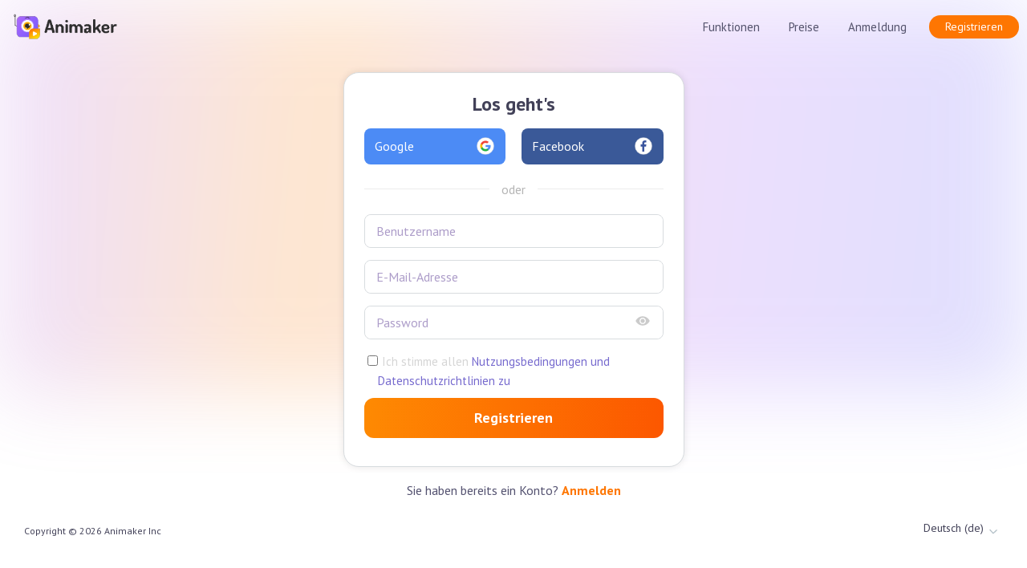

--- FILE ---
content_type: text/html; charset=utf-8
request_url: https://accounts.animaker.com/register/animaker/?redirect_url=https://app.animaker.com/login/home/&trackId=bwfya2v0aw5nihzpzgvvig1ha2vy&path=/moments/createmoment?templateId=1027&language=de
body_size: 51118
content:
<!DOCTYPE html>
<html lang="en">
<head>
    <script type="text/javascript">(function(e,t){var n=e.amplitude||{_q:[],_iq:{}};var r=t.createElement("script");r.type="text/javascript";r.integrity="sha384-d/yhnowERvm+7eCU79T/bYjOiMmq4F11ElWYLmt0ktvYEVgqLDazh4+gW9CKMpYW";r.crossOrigin="anonymous";r.async=true;r.src="https://cdn.amplitude.com/libs/amplitude-5.2.2-min.gz.js";r.onload=function(){if(!e.amplitude.runQueuedFunctions){console.log("[Amplitude] Error: could not load SDK")}};var i=t.getElementsByTagName("script")[0];i.parentNode.insertBefore(r,i);function s(e,t){e.prototype[t]=function(){this._q.push([t].concat(Array.prototype.slice.call(arguments,0)));return this}}var o=function(){this._q=[];return this};var a=["add","append","clearAll","prepend","set","setOnce","unset"];for(var u=0;u<a.length;u++){s(o,a[u])}n.Identify=o;var c=function(){this._q=[];return this};var l=["setProductId","setQuantity","setPrice","setRevenueType","setEventProperties"];for(var p=0;p<l.length;p++){s(c,l[p])}n.Revenue=c;var d=["init","logEvent","logRevenue","setUserId","setUserProperties","setOptOut","setVersionName","setDomain","setDeviceId","setGlobalUserProperties","identify","clearUserProperties","setGroup","logRevenueV2","regenerateDeviceId","groupIdentify","onInit","logEventWithTimestamp","logEventWithGroups","setSessionId","resetSessionId"];function v(e){function t(t){e[t]=function(){e._q.push([t].concat(Array.prototype.slice.call(arguments,0)))}}for(var n=0;n<d.length;n++){t(d[n])}}v(n);n.getInstance=function(e){e=(!e||e.length===0?"$default_instance":e).toLowerCase();if(!n._iq.hasOwnProperty(e)){n._iq[e]={_q:[]};v(n._iq[e])}return n._iq[e]};e.amplitude=n})(window,document);amplitude.getInstance().init("c4099a0fe6a00dd3e87f488ec40dde70");
    </script>
    <meta http-equiv="Content-Type" content="text/html; charset=utf-8"/>
    
    <title>  Animaker: Registrieren </title>

    
    <meta name="viewport" content="width=device-width, initial-scale=1">

    <link href="https://fonts.googleapis.com/css?family=PT+Sans:400,700" rel="stylesheet">
    <link href="https://fonts.googleapis.com/css?family=Thasadith" rel="stylesheet">

    
    <link rel="stylesheet" href="https://static.animaker.com/malihu-custom-scrollbar-plugin-master/jquery.mCustomScrollbar.css" />
    

    <link rel="stylesheet" type="text/css" href="https://static.animaker.com/bootstrap-5.1.3-dist/css/bootstrap.min.css"/>
    <link rel="stylesheet" type="text/css" href="https://static.animaker.com/font-awesome-4.7.0/css/font-awesome.css"/>
    
    <link rel="stylesheet" type="text/css" href="https://static.animaker.com/style.css">
    <link rel="stylesheet" type="text/css" href="https://static.animaker.com/styles/external-style.css">


    <script src="https://static.animaker.com/jquery/jquery-3.5.1.min.js" ></script>
    <script src="https://static.animaker.com/jquery/jquery-ui.min.js" ></script>
    
    <!-- Recapthca script -->
<!--    <script src="https://www.recaptcha.net/recaptcha/api.js?render=6Ld_QF0aAAAAAEJq7bfCMfd2UDHWyFXeHJqsHBmQ"></script>-->

    <script src="https://static.animaker.com/bootstrap-5.1.3-dist/js/bootstrap.min.js"></script>

    <script src="https://cdnjs.cloudflare.com/ajax/libs/crypto-js/3.1.2/rollups/aes.js"></script>
    <script type="text/javascript" src="/jsi18n/"></script>
    
    <!-- Partner stack Reward -->
    <script type='text/javascript'>(function() {var gs = document.createElement('script');gs.src = 'https://js.partnerstack.com/v1/';gs.type = 'text/javascript';gs.async = 'true';gs.onload = gs.onreadystatechange = function() {var rs = this.readyState;if (rs && rs != 'complete' && rs != 'loaded') return;try {growsumo._initialize('pk_M048pZFDfZKpjCXc3l6WjrY8YUVhf3js');if (typeof(growsumoInit) === 'function') {growsumoInit();}} catch (e) {}};var s = document.getElementsByTagName('script')[0];s.parentNode.insertBefore(gs, s);})();</script>

    <script>
        
        function getCookie(name) {
            var cookieValue = null;
            if (document.cookie && document.cookie !== '') {
                var cookies = document.cookie.split(';');
                for (var i = 0; i < cookies.length; i++) {
                    var cookie = jQuery.trim(cookies[i]);
                    // Does this cookie string begin with the name we want?
                    if (cookie.substring(0, name.length + 1) === (name + '=')) {
                        cookieValue = decodeURIComponent(cookie.substring(name.length + 1));
                        break;
                    }
                }
            }
            return cookieValue;
        }


        function isNumber(evt) {
            evt = (evt) ? evt : window.event;
            var charCode = (evt.which) ? evt.which : evt.keyCode;
            if (charCode > 31 && (charCode < 48 || charCode > 57)) {
                return false;
            }
            return true;
        }
        function deleteCookieforsubdomain(cname)
        {
            var d = new Date();
            d.setTime(d.getTime() + (60 * 24 * 60 * 60 * 1000));
            var expires = "expires="+d.toUTCString();
            document.cookie = cname + "=" + "" + ";" + expires + ";path=/;domain=animaker.com";
            return true;
        }

    </script>
    	
        	
        	
        <script async src="https://www.googletagmanager.com/gtag/js?id=UA-46163621-1"></script>	
        <script>	
            console.log("Login or register");	
                
            window.dataLayer = window.dataLayer || [];	
            function gtag(){dataLayer.push(arguments);}	
            gtag('js', new Date());	
            gtag('config', 'UA-46163621-1');	
        </script>	
        	
    
    
    <link rel="shortcut icon" type="image/png" href="https://static.animaker.com/icons/favicon.png" > 
<!-- Meta Pixel Code -->
    <script>
        !function(f,b,e,v,n,t,s)
        {if(f.fbq)return;n=f.fbq=function(){n.callMethod?
        n.callMethod.apply(n,arguments):n.queue.push(arguments)};
        if(!f._fbq)f._fbq=n;n.push=n;n.loaded=!0;n.version='2.0';
        n.queue=[];t=b.createElement(e);t.async=!0;
        t.src=v;s=b.getElementsByTagName(e)[0];
        s.parentNode.insertBefore(t,s)}(window, document,'script',
        'https://connect.facebook.net/en_US/fbevents.js');
        fbq('init', '311341680599376');
        fbq('track', 'PageView');
    </script>
    <noscript><img height="1" width="1" style="display:none"
    src="https://www.facebook.com/tr?id=311341680599376&ev=PageView&noscript=1"
    /></noscript>
<!-- End Meta Pixel Code -->

</head>

<body>
    <div class ="lds-animaker-overlay" style= "position: fixed;display: none;z-index: 999999"><div class="lds-animaker" style="top: 40%;left: 50%;" ><div></div><div></div><div></div></div></div>
    
<style>
    .disabled{
        pointer-events: none;
    }
    .signup_button_block .signup_button{
        background: transparent linear-gradient(97deg, #FE8A02 0%, #FC5700 100%) 0% 0% no-repeat padding-box  !important; 
    }
    .signup_button_block .signup_button:hover{
        background: transparent linear-gradient(264deg, #FE8A02 0%, #FC5700 100%) 0% 0% no-repeat padding-box !important;
    }
    .success_txt{
        text-align: center;
        color: #008000;
        font-weight: bold;
    }
    .resendemailblock{
        border:1px solid #ECECEC;
        margin-bottom:20px;
        border-radius: 10px;
        position:relative;
        user-select: none;

    }
    .resendemailblock .login_email{
        width: 80%;
        height: 42px;
        font-size: 16px;
        border: none;
        border-radius: 10px;
        color: #54536c;
        padding-left:20px;
        font-weight:bold;
        background: #fff;
    }
    .resendemailblock .changeemail{
        color:#7669CE;
        cursor: pointer;
    }
    .resendemailblock span{
        position:absolute;
        right:18px;
        top:10px;

    }
    .note-info{
        text-align: center;
        color:#C4C4C4;
        font-size:14px;
    }
    .change_button_div,.resend_button_div{
    display: none;
    align-items: center;
    justify-content: end;
    margin-bottom: 20px;
    
    }
    .cancelButton{
    text-decoration: none;
    color: #C4C4C4;
    margin-right: 16px;
    cursor: pointer;
    
    }
    .resendButton,.changeButton{
    background: var(--unnamed-color-ff9536) 0% 0% no-repeat padding-box;
    background: #FF9536 0% 0% no-repeat padding-box;
    border-radius: 4px;
    opacity: 1;
    padding: 4px 10px;
    color: #fff;
    cursor: pointer;
    
    }
    .resendtext,.counterblock{
        font-size: 15px;
        text-align: center;
    }
    .user_data h2{
        color: #54536C;
        font-size: 24px;
        line-height: 1.3;
        font-weight: bold;
        text-align: center;
        margin: 10px 0 20px 0;
    }
    .user_data h2 p{
        font-size: 16px;
        font-weight: normal;
        color: #545270;
        margin: 11px 0 25px 0;
    }
    .change_flow{
        width:450px !important;
        padding:33px !important;
    }

    


    
</style>
<script src="https://www.google.com/recaptcha/api.js?render=6LfqDOMqAAAAAFLU7DZynH9fyiu7c7BE7UicFHlw"></script>

<div class="signup_wrapper">
    <div class="header_helobar_div" style="display: none;">
        <div class="helobar">
            <div class="helobar_content">
                <p>Animaker will be down for maintenance on September 11th, 2023 between 7:30 PM - 11:30 PM Pacific Time!</p>
            </div>
            <div class="helobar_button">
                <a class="save_btn" href="https://www.animaker.com/3-launch" target="_blank">Join us at the Live Event</a>
        
            </div>
        </div>
    </div>
        <!-- Navigation -->
        <div class="nav_wrapper new_login_header">
            
            <nav class="navbar navbar-default navbar-expand-md">

                <a class="navbar-brand" href="">
                    <img src="https://static.animaker.com/img/AnimakerLogo3.png" alt="logo-animaker"  style="height:37px;">
                </a>

                <button class="navbar-toggle collapsed navbar-toggler" type="button" data-bs-toggle="collapse" data-bs-target="#navbarSupportedContent" aria-controls="navbarSupportedContent" aria-expanded="false" aria-label="Toggle navigation" style="margin-right:20px">
                    <span class="navbar-toggler-icon ">  </span>

                </button>

                <div class="collapse navbar-collapse" id="navbarSupportedContent" style="justify-content:flex-end;">
                    <ul class="nav navbar-nav ml-auto">
                        <li class="nav-item">
                            <a class="nav-link" href="https://www.animaker.com/features">Funktionen</a>
                        </li>
                        <li class="nav-item">
                            <a class="nav-link" href="https://app.animaker.com/pricing">Preise</a>
                        </li>
                        <li class="nav-item">
                            
                            <a class="nav-link" href="/login/animaker/?redirect_url=https://app.animaker.com/login/home/&source=animakerRegisterPage&product=animaker&path=/moments/createmoment?templateId=1027">Anmeldung</a>
                            
                        </li>
                        <li class="nav-item">
                            <a class="nav-link signUpButton" href="">Registrieren</a>
                        </li>

                    </ul>
                </div>
            </nav>
        </div>
    <div class="container">
            <div class="new_signup_body">

            <div class="user_data">

                <div class="header_section">
                    <h1>Los geht's</h1>
                </div>

                <p class="register_topmsge" style="color:red;text-align: center;font-size: 18px;"></p>
                
                <div class="social_area">
                       
                    <div >
                        <a href="/login/google/?product=animaker&redirect_url=https://app.animaker.com/login/home/" class="google_login">
                            <button>
                                Google
                                <img src="https://static.animaker.com/imagesizes/google-social-icon.svg" alt="Google"  class="login-social-icons" >
                            </button>
                        </a>
                    </div>

                    <div>
                        <a href="/login/fb/?product=animaker&redirect_url=https://app.animaker.com/login/home/" class="facebook_login">
                            <button>
                                Facebook
                                <img src="https://static.animaker.com/imagesizes/fb-social-icon.svg" alt="Facebook"  class="login-social-icons">
                            </button>
                        </a>
                    </div>
                </div>

                <div class="social_login_division">
                    <hr class="social_login_division_hr">
                    <span style="color: #B4B4B4">oder</span>
                    <hr class="social_login_division_hr">
                </div>

                <div class="login-name">
                    <input type="text" name="firstname" class="r_firstname" value="" placeholder="Benutzername" onfocus="focusregistername(this)" maxlength="100">
                    <!-- <span class="user_icon"></span> -->

                </div>
                
                
                <div class="login-email">
                    
                    <input type="text" name="email" class="r_email" value="" placeholder="E-Mail-Adresse" onfocus="focusregistermail(this)" maxlength="100">
                    
                    <!-- <span class="email_icon"></span> -->
                </div>
                    
            

                <div class="login-pwd">
                    <input type="password" name="password" class="r_password" value="" placeholder="Password"  onfocus="focusregisterpwd(this)" maxlength="100">
                    <!-- <span class="pwd_icon"></span> -->
                    <span class="hide_icon" onclick="registerpasswordshowhide(this)"></span>
                </div>

            
                        
                <div class="policy_terms">
                    <input type="checkbox" id="checkbox" name="terms" style="cursor: pointer;" onclick="removeagreeerror()">
                    <label for="checkbox"><span class="privacy_text">Ich stimme allen<a href="https://www.animaker.com/terms-policy" class="animaker_link" target="_blank" style="text-decoration:none;">&nbsp;Nutzungsbedingungen und Datenschutzrichtlinien zu </a></span></label>
                </div>
                
                <div class="signup_button_block">
                    <button class="signup_button">  Registrieren </button>
                </div>
    
                    
            </div>

            <div class="login_redirect">
                
                <h2>Sie haben bereits ein Konto? <a href="/login/animaker/?redirect_url=https://app.animaker.com/login/home/&source=animakerRegisterPage&product=animaker&path=/moments/createmoment?templateId=1027"><span style="color: #FE7602;font-weight:700">Anmelden</span></a></h2>
                
            </div>
                    
        </div>
    </div>


    <div class="new_register_footer">
            
            <div class="copyright_area">
                <p class="copyrights_text">Copyright &copy; <span id="fullyear"></span> Animaker Inc</p>
                
                
                
                
                    
                
                    
                
                    
                
                    
                
                     
                    <p class="language-dropdown"><span class="lang_change" value="de">Deutsch (de) </span><span class="arrow-lang"></span></p>
                    
                
                    
                
                    
                
                    
                
                    
                
                    
                
                    
                
                    
                
                    
                
                <div class="language-popup" style="display:none;">
                    
                        <div class="english lang-change" value="en"><p>English (en)</p></div>
                    
                        <div class="english lang-change" value="es"><p>español (es)</p></div>
                    
                        <div class="english lang-change" value="fr"><p>français (fr)</p></div>
                    
                        <div class="english lang-change" value="it"><p>italiano (it)</p></div>
                    
                        <div class="english lang-change" value="de"><p>Deutsch (de)</p></div>
                    
                        <div class="english lang-change" value="pt"><p>Português (pt)</p></div>
                    
                        <div class="english lang-change" value="ru"><p>Русский (ru)</p></div>
                    
                        <div class="english lang-change" value="pl"><p>polski (pl)</p></div>
                    
                        <div class="english lang-change" value="nl"><p>Nederlands (nl)</p></div>
                    
                        <div class="english lang-change" value="ja"><p>日本語 (ja)</p></div>
                    
                        <div class="english lang-change" value="ko"><p>한국어 (ko)</p></div>
                    
                        <div class="english lang-change" value="zh-hant"><p>繁體中文 (zh-hant)</p></div>
                    
                        <div class="english lang-change" value="ar"><p>العربيّة (ar)</p></div>
                    
                    
                </div>
                
            </div>
    </div>
    <div class="ai-gradient"></div>
</div>
<script>

var partnerkey_getparams = new URLSearchParams(window.location.search);
var partner_key = partnerkey_getparams.get("gspk")
// 60 days expiry
if((partner_key != null)&&(partner_key !="")){
    setCookieforsubdomain("partner_key",btoa(partner_key) , 60);
}

function setCookieforsubdomain(cname, cvalue, exdays) {
  var d = new Date();
  d.setTime(d.getTime() + (exdays * 24 * 60 * 60 * 1000));
  var expires = "expires="+d.toUTCString();
  document.cookie = cname + "=" + cvalue + ";" + expires + ";path=/;domain=animaker.com";
}

var siteurl = 'https://accounts.animaker.com';
var pagetype = "register";
var APP_URL = 'https://app.animaker.com/';
var product = 'animaker';
var redirect_url = 'https://app.animaker.com/login/home/';
var source = 'animakerRegisterPage';
var path = '/moments/createmoment?templateId=1027';
var mail_flag = 0;
var oldemail;

var csrftoken = getCookie('csrftoken');
var language_code = getCookie('django_language');
if(language_code == null ){
    language_code = "en"
}

if(language_code != "en"){
    if(language_code == "pt"){
        $(".nav-item:first-child .nav-link").attr("href","https://www.animaker.co/features")
        $(".policy_terms .animaker_link").attr("href","https://www.animaker.co/terms-policy")
    }
    else if(language_code == "ja"){
        $(".nav-item:first-child .nav-link").attr("href","https://www.animaker.jp/features")
        $(".policy_terms .animaker_link").attr("href","https://www.animaker.jp/terms-policy")
    }
    else if(language_code == "zh-hant"){
        $(".nav-item:first-child .nav-link").attr("href","https://www.animaker.hk/features")
        $(".policy_terms .animaker_link").attr("href","https://www.animaker.hk/terms-policy")
    }
    else if(language_code == "nl"){
        $(".nav-item:first-child .nav-link").attr("href","https://www.animaker.com/nl/features")
        $(".policy_terms .animaker_link").attr("href","https://www.animaker.com/nl/terms-policy")
    }
    else if(language_code == "ko"){
        $(".nav-item:first-child .nav-link").attr("href","https://www.animaker.kr/features")
        $(".policy_terms .animaker_link").attr("href","https://www.animaker.kr/terms-policy")
    }
    else if(language_code == "ar"){
        $(".nav-item:first-child .nav-link").attr("href","https://www.animaker.com/features")
        $(".policy_terms .animaker_link").attr("href","https://www.animaker.com/terms-policy")
    }
    else{
        $(".nav-item:first-child .nav-link").attr("href","https://www.animaker."+language_code+"/features")
        $(".policy_terms .animaker_link").attr("href","https://www.animaker."+language_code+"/terms-policy")
    }
    $(".nav-item:first-child").next().children().attr("href",APP_URL+"pricing?language="+language_code)
}

if(language_code == "en"){
    $(".nav-item:first-child").next().children().attr("href",APP_URL+"pricing?language=en")
}


$(document).ready(function() {
    var d = new Date();
    document.getElementById("fullyear").innerHTML = d.getFullYear();
});

$(document).on('click', '.language-dropdown',function () {
    event.stopPropagation();
    $('.language-popup').css('display','block');
});
$(window).click(function(){
    $(".language-popup").css('display','none');

    $(".navbar-collapse.collapse").removeClass("in")
    $(".navbar-toggler").addClass("collapsed")
});

$('.lang-change').on('click',function(){
    var text_change = $(this).text();
    var val = $(this).attr("value");
    $('.language-dropdown .lang_change').text(text_change);
    $('.language-dropdown .lang_change').attr("value",val);

    window.history.pushState(null, null,window.location.href.split('&language')[0]+"&language="+val)

    $.ajax({
            type: "POST",
            url:  siteurl+"/i18n/setlang/",
            mode: 'cors',
            withCredentials: false, 
            headers: { 'Access-Control-Allow-Origin': '*', "X-CSRFToken": csrftoken },
            xsrfHeaderName: "X-CSRFToken",
            data : {"language":val},
            success: function(result){
                
                
                location.reload();
                
            }
    });

});


$('.r_firstname , .r_email , .r_password').on("keyup", function(event) {
    if (event.keyCode === 13) {
        event.preventDefault();
        $(".signup_button").trigger("click");
    }
});

$('input:checkbox').keypress(function(e){
    if((e.keyCode ? e.keyCode : e.which) == 13){
        $(".signup_button").trigger("click");
    }
});


$('.signup_button').on("click",function(){

    var name = document.getElementsByClassName("r_firstname")[0].value.trim()  
    var email =  document.getElementsByClassName("r_email")[0].value.trim()  
    var password =  document.getElementsByClassName("r_password")[0].value;   
    var giftid = new URLSearchParams(window.location.search).get('giftid');
    var GPTpId = new URLSearchParams(window.location.search).get('GPTpId');
    // var jobtitle = document.getElementsByClassName("jobtitle")[0].value;   

    var nameVal = usernameValidate(name);
    var mailVal = emailValidate(email);
    var pwdVal = pswdValidate(password);
    // var jobVal = jobtitleValidate(jobtitle);

    // clicked = !clicked;
  
    if(nameVal == 0 || mailVal == 0 || pwdVal==0 ){ 
        return false;
    }
    else if( $("#checkbox").prop("checked") == false){

         $(".register_topmsge").html("Bitte stimmen Sie den Nutzungsbedingungen zu.")
    }
    else{
             grecaptcha.ready(function() {
                 grecaptcha.execute('6LfqDOMqAAAAAFLU7DZynH9fyiu7c7BE7UicFHlw', {action: 'submit'}).then(function(token) {
                    $(".signup_button").html("<i class='fa fa-spinner fa-spin'></i>&nbsp; Anmeldung läuft")
                    document.getElementsByClassName("signup_button")[0].disabled  = true;

                    partner_key = atob(getCookie("partner_key"))
                    var data =  {name: name ,email: email , password: password,gspk: partner_key,token:token}
                    if (giftid !== null) {
                        data.giftid = giftid
                    }
                    if (GPTpId !== null) {
                        data.GPTpId = GPTpId
                    }

                    $.ajax({
                            type: "POST",
                            url:  siteurl+'/welcome/',
                            mode: 'cors',
                            withCredentials: false,
                            headers: { 'Access-Control-Allow-Origin': '*', "X-CSRFToken": csrftoken },
                            xsrfHeaderName: "X-CSRFToken",
                            data: data,
                            success: function(result){

                                    if(!result['error']){

                                        if(result['redirect']){
                                            window.location.href = result['redirect_url']
                                        }
                                        else if(result["activationlink"]) {
                                         window.location.href = result['activationlink']
                                        }
                                        else{
                                            $(".register_topmsge").html("");
                                            $(".header_section").children().remove();
                                            $(".user_data").children().remove();
                                            $(".user_data").addClass('change_flow')
                                            $(".social_area").children().remove();
                                            $(".login_redirect").css('display','none');
                                            $(".navbar-nav, .new_register_footer").css('display','none');
                                            $(".ai-gradient").css({'bottom':'0px','top':'revert','height':'120px','background':'transparent linear-gradient(75deg, #503DF9 0%, #503DF9 0%, #9D4C8B 23%, #FD5E01 51%, #C45794 80%, #503DF9 100%) 0% 0% no-repeat padding-box' });
                                            // $(".signup_wrapper").css({'background':'transparent linear-gradient(122deg, #4E41F1 0%, #8C5DE9 100%) 0% 0% no-repeat padding-box','opacity':'0.95'})
                                            $(".signup_wrapper .navbar").css('background','none');
                                            $(".navbar-collapse .navbar-nav .nav-item .nav-link,.signup_wrapper .new_register_footer .copyright_area .copyrights_text,.lang_change").css('color','#fff');
                                            $(".user_data").css({'background':'#fff'});
                                            
                                        
                                            $(".user_data").append("<p class='success_txt'></p><h2>Bitte bestätigen Sie Ihre E-Mail<br><p class='resendblock'>Wir haben einen Aktivierungslink an Ihre E-Mail-Adresse gesendet. Bitte klicken Sie auf Link zum Starten von Animaker </p></h2>")
                                            $(".user_data").append(`<div class='resendemailblock'><input type='text' name='email' class='login_email' placeholder='Email address' onfocus='focusloginemail(this)' maxlength='100' disabled><span style="color: #7669CE;cursor:pointer" class="changeemail">Ändern</span></div>`);
                                            // $(".user_data").append("<p class='resendtext'>Don’t see the mail? <a class='resendnew' style='color:#7669CE;text-decoration:underline;cursor:pointer;'>Erneut senden</a> email <i class='fa fa-spinner fa-spin' style='display:none;'></i></p>");
                                            // $(".user_data").append("<p class='counterblock' style='display:none;'>A new email is sent. Resend again in <span class='updatetimer' id='updatetimer'>10 s</span></p>");
                                            $('.resendemailblock .login_email').val(email)
                                            $(".user_data").append('<div class="resend_button_div"><a class="cancelButton">Abbrechen</a><a class="resendButton">Erneut senden</a></div>')
                                            $(".user_data").append('<div class="change_button_div"><a class="cancelButton">Abbrechen</a><a class="changeButton">Ändern</a></div>')
                                            $(".user_data").append(`<p class="note-info">Keine E-Mail erhalten? <span style="color: #7669CE;text-decoration: underline;cursor:pointer" class="resendtext">Hier klicken</span> to resend the activation link.</p>`)

                                        }

                                        // Partner stack create user
                                        if(partner_key!=""){
                                            growsumo.data.name = name
                                            growsumo.data.email = email
                                            growsumo.data.customer_key = email
                                            growsumo.data.partner_key = partner_key

                                            growsumo.createSignup();
                                        }
                                        deleteCookieforsubdomain("partner_key");
                                    }
                                    else if(result['error']){

                                        $(".signup_button").html("Registrieren")
                                        document.getElementsByClassName("signup_button")[0].disabled = false;

                                        $(".register_topmsge").html(result['errorMsg'])

                                    }

                            },error: function(xhr, textStatus, error) {

                                    $(".signup_button").html("Registrieren")
                                    document.getElementsByClassName("signup_button")[0].disabled = false;

                                    $(".register_topmsge").html("Überprüfen Sie Ihre Internetverbindung und versuchen Sie es erneut.")

                            }
                        });
                    }
                    )
                })

    }


    function usernameValidate(name){
        
        if(name == "")                                  
        {
            $(".login-name").css("border","2px solid #ff0000");
            $(".login-name").append("<span class='registername_alerticon'></span> <span class='registernametooltiptext'>Bitte geben Sie Ihren Namen ein.</span>")
            $(".signup_button").css({"background":"#FFC425","opacity":"1"})
            return 0;
        }
        else if(name.length < 2){
            $(".login-name").css("border","2px solid #ff0000");
            $(".login-name").append("<span class='registername_alerticon'></span> <span class='registernametooltiptext'>Der Name muss 2 Zeichen enthalten.</span>")
            $(".signup_button").css({"background":"#FFC425","opacity":"1"})
            return 0;
        }
        else if(!isNameValid(name)){
            $(".login-name").css("border","2px solid #ff0000");
            $(".login-name").append(`<span class='registername_alerticon'></span> <span class='registernametooltiptext'>Einige Zeichen sind nicht erlaubt.</span>`)
            $(".signup_button").css({"background":"#FFC425","opacity":"1"})
            return 0;

        }
        else if(isEmojiExist(name)){

            $(".login-name").css("border","2px solid #ff0000");
            $(".login-name").append(`<span class='registername_alerticon'></span> <span class='registernametooltiptext'>Bitte verwenden Sie keine Emojis.</span>`)
            $(".signup_button").css({"background":"#FFC425","opacity":"1"})
            return 0;

        }

    
    }

    function emailValidate(email){
        var regemail =  /^\w+([\.+'-]?\w+)*@\w+([\.-]?\w+)*(\.\w{1,100})+$/;

        if(email == ""){
            $(".login-email").css("border","2px solid #ff0000");
            $(".login-email").append("<span class='registeremail_alerticon'></span> <span class='registeremailtooltiptext'>Geben Sie Ihre E-Mail-Adresse ein.</span>")
            $(".signup_button").css({"background":"#FFC425","opacity":"1"})
            return 0;

        }
        else if(regemail.test(email) == false)                                  
        {
            $(".login-email").css("border","2px solid #ff0000");
            $(".login-email").append("<span class='registeremail_alerticon'></span> <span class='registeremailtooltiptext'>Geben Sie eine gültige E-Mail-Adresse ein.</span>")
            $(".signup_button").css({"background":"#FFC425","opacity":"1"})
            return 0;
        }
      
    }

   function pswdValidate(password){
        if(password.trim() == ""){
            $(".login-pwd").css("border","2px solid #ff0000");
            $(".login-pwd").append("<span class='registerpswd_alerticon'></span> <span class='registerpwdtooltiptext'>Bitte geben Sie Ihr Passwort ein.</span>")
            $(".signup_button").css({"background":"#FFC425","opacity":"1"})
            return 0;
        }
        else if(password.length < 8){
            $(".login-pwd").css("border","2px solid #ff0000");
            $(".login-pwd").append("<span class='registerpswd_alerticon'></span> <span class='registerpwdtooltiptext'>Muss aus 8 Zeichen bestehen und eine Mischung aus Buchstaben, Zahlen und Symbolen enthalten.</span>")
            $(".signup_button").css({"background":"#FFC425","opacity":"1"})
            return 0;
        }
        else if( password.match(/^ /g) ||  password.match(/ $/g)){
            $(".login-pwd").css("border","2px solid #ff0000");
            $(".login-pwd").append(`<span class='registerpswd_alerticon'></span> <span class='registerpwdtooltiptext'>Ihr Passwort darf nicht mit Leerzeichen beginnen oder enden.</span>`)
            $(".signup_button").css({"background":"#FFC425","opacity":"1"})
            return 0;
        }
        else if( password.match(/[a-z]/g) &&  password.match(/[A-Z]/g) || password.match(/[a-z]/g) && password.match(/[0-9]/g) || password.match(/[a-z]/g) && password.match(/[!"#$%&'()*+,-./: ;<=>?@[\]^_`{|}~]/g) || password.match(/[A-Z]/g) && password.match(/[0-9]/g) || password.match(/[A-Z]/g) && password.match(/[!"#$%&'()*+,-./: ;<=>?@[\]^_`{|}~]/g) || password.match(/[0-9]/g) && password.match(/[!"#$%&'()*+,-./: ;<=>?@[\]^_`{|}~]/g) ){
           return true;
        }
        else{
            $(".login-pwd").css("border","2px solid #ff0000");
            $(".login-pwd").append("<span class='registerpswd_alerticon'></span> <span class='registerpwdtooltiptext'>Das Passwort ist schwach. Verwenden Sie eine Mischung aus Buchstaben, Zahlen und Symbolen.</span>")
            $(".signup_button").css({"background":"#FFC425","opacity":"1"})
            return 0;
        }
       
   }


});


function registerpasswordshowhide(e){

    if($(e).prev().attr("type")=="password"){
        $(e).prev().attr("type","text");
        $(e).css("background-image","url('https://static.animaker.com/imagesizes/show_password_icon.svg')")
    }
    else{
        $(e).prev().attr("type","password")
        $(e).css("background-image","url('https://static.animaker.com/imagesizes/hide_password_icon.svg')")
    }

}

function focusregistername(e){
    $(".register_topmsge").html("");
    if($(e).parent().css("borderTopColor") == "rgb(255, 0, 0)"){
        // $(e).parent().css("border","2px solid #e1e1e1");
        $(e).parent().removeAttr('style');
        $(".registername_alerticon").remove();
        $(".registernametooltiptext").remove()

    }
}

function focusregistermail(e){
    $(".register_topmsge").html("");
    if($(e).parent().css("borderTopColor") == "rgb(255, 0, 0)"){
        // $(e).parent().css("border","2px solid #e1e1e1");
        $(e).parent().removeAttr('style');
        $(".registeremail_alerticon").remove();
        $(".registeremailtooltiptext").remove()
    }
}

function focusregisterpwd(e){
    $(".register_topmsge").html("");
    if($(e).parent().css("borderTopColor") == "rgb(255, 0, 0)"){
        // $(e).parent().css("border","2px solid #e1e1e1");
        $(e).parent().removeAttr('style');
        $(".registerpswd_alerticon").remove();
        $(".registerpwdtooltiptext").remove()
    }
}

function removeagreeerror(){
    $(".register_topmsge").html("");
}

function isNameValid(string){
    return !/[\!\"\#\$\%\&\(\)\*\+\,\/\:\;\<\=\>\?\@\[\\\]\^\`\{\|\}\~]/g.test(string);
}

function isEmojiExist(string){
    return /(?:[\u2700-\u27bf]|(?:\ud83c[\udde6-\uddff]){2}|[\ud800-\udbff][\udc00-\udfff]|[\u0023-\u0039]\ufe0f?\u20e3|\u3299|\u3297|\u303d|\u3030|\u24c2|\ud83c[\udd70-\udd71]|\ud83c[\udd7e-\udd7f]|\ud83c\udd8e|\ud83c[\udd91-\udd9a]|\ud83c[\udde6-\uddff]|[\ud83c[\ude01\uddff]|\ud83c[\ude01-\ude02]|\ud83c\ude1a|\ud83c\ude2f|[\ud83c[\ude32\ude02]|\ud83c\ude1a|\ud83c\ude2f|\ud83c[\ude32-\ude3a]|[\ud83c[\ude50\ude3a]|\ud83c[\ude50-\ude51]|\u203c|\u2049|[\u25aa-\u25ab]|\u25b6|\u25c0|[\u25fb-\u25fe]|\u00a9|\u00ae|\u2122|\u2139|\ud83c\udc04|[\u2600-\u26FF]|\u2b05|\u2b06|\u2b07|\u2b1b|\u2b1c|\u2b50|\u2b55|\u231a|\u231b|\u2328|\u23cf|[\u23e9-\u23f3]|[\u23f8-\u23fa]|\ud83c\udccf|\u2934|\u2935|\uFE0F|\u200D|[\u2190-\u21ff])/g.test(string);
}


function emailValidateresend(email){
        var regemail =  /^[\w\u00C0-\u017F]+([\.+'-]?[\w\u00C0-\u017F]+)*@\w+([\.-]?\w+)*(\.\w{1,100})+$/;

        if(email == ""){
            $(".login-email").css("border","2px solid #ff0000");
            $(".success_txt").css('color','#FF4500');
            $(".success_txt").html('Geben Sie Ihre E-Mail-Adresse ein.');
            $(".success_txt").css('display','block')
            return 0;

        }
        else if(regemail.test(email) == false)                                  
        {
            $(".login-email").css("border","2px solid #ff0000");
            $(".success_txt").css('color','#FF4500');
            $(".success_txt").html('Geben Sie eine gültige E-Mail-Adresse ein.');
            $(".success_txt").css('display','block')
            return 0;
        }
      
    }

$(document).on('click',".changeemail",function(){
    $(".login_email").prop('disabled', false);
    // $(".changeemail,.note-info,.resendtext").css('display','none')
    
    $(".resendemailblock,.resendemailblock .login_email").css('background','#EBEBEB');
    oldemail = $(".login_email").val().trim()
    $(".user_data h2").html(`Möchten Sie Ihre E-Mail-ID ändern?<p>Geben Sie die neue ID ein, an die wir die Aktivierung senden sollen!</p>`);
    $(".note-info").html(`Wenn Sie die Registrierung immer noch nicht abschließen können, wenden Sie sich bitte an <a href="https://app.animaker.com/support?language=`+getCookie("django_language")+`" target="_blank"><span style="color: #7669CE;text-decoration: underline;cursor:pointer;font-size:15px;">Support</span></a>`)
    $(".resend_button_div, .changeemail").css('display','none')
    $(".change_button_div").css('display','flex')
})


$(document).on('click',".resendtext",function(){
    // $(".login_email").prop('disabled', false);
    // $(".changeemail,.note-info,.resendtext").css('display','none')
    // $(".change_button_div").css('display','flex')
    // $(".resendemailblock,.resendemailblock .login_email").css('background','#EBEBEB');
    // oldemail = $(".login_email").val().trim()
    $(".changeemail").css('display','none')
    $(".user_data h2").html(`Haben Sie den Aktivierungslink nicht erhalten?<p>Klicken Sie auf die Schaltfläche Erneut senden, um den Aktivierungslink erneut zu generieren!</p>`);
    $(".note-info").html(`Wenn Sie die E-Mail mit dem Aktivierungslink immer noch nicht finden können, überprüfen Sie bitte Spam/Junk-Ordner Ihres Posteingangs oder <span style="color: #7669CE;text-decoration: underline;cursor:pointer" class="changeemail">Hier klicken</span> Um Ihre E-Mail-ID zu ändern`)
    $(".resend_button_div").css('display','flex')
    oldemail = $(".login_email").val().trim()
})

$(document).on('click',".change_button_div .cancelButton",function(){
    console.log('oldemail',oldemail)
    $(".login_email").val(oldemail)
    $(".resendemailblock,.resendemailblock .login_email").css('background','#fff');
    $(".login_email").prop('disabled', true);
    // $(".changeemail,.note-info,.resendtext").css('display','block')
    $(".changeemail").css('display','block')
    $(".change_button_div").css('display','none')
    $(".success_txt").css('display','none')
    $(".navbar-nav, .new_register_footer").css('display','none');
    $(".ai-gradient").css({'bottom':'0px','top':'revert','height':'120px','background':'transparent linear-gradient(75deg, #503DF9 0%, #503DF9 0%, #9D4C8B 23%, #FD5E01 51%, #C45794 80%, #503DF9 100%) 0% 0% no-repeat padding-box' });
    $(".user_data h2").html(`Bitte bestätigen Sie Ihre E-Mail<p>Wir haben einen Aktivierungslink an Ihre E-Mail-Adresse gesendet. Bitte klicken Sie auf Link zum Starten von Animaker</p>`);
    $(".note-info").html(`Keine E-Mail erhalten? <span style="color: #7669CE;text-decoration: underline;cursor:pointer" class="resendtext">Hier klicken</span> to resend the activation link.`)
})

$(document).on('click',".resend_button_div .cancelButton",function(){
    // $(".resendemailblock,.resendemailblock .login_email").css('background','#fff');
    // $(".changeemail,.note-info,.resendtext").css('display','block')
    $(".resend_button_div").css('display','none')
    $(".login_email").prop('disabled', true);
    $(".changeemail").css('display','block')
    $(".success_txt").css('display','none')
    $(".navbar-nav, .new_register_footer").css('display','none');
    $(".ai-gradient").css({'bottom':'0px','top':'revert','height':'120px','background':'transparent linear-gradient(75deg, #503DF9 0%, #503DF9 0%, #9D4C8B 23%, #FD5E01 51%, #C45794 80%, #503DF9 100%) 0% 0% no-repeat padding-box' });
    $(".user_data h2").html(`Bitte bestätigen Sie Ihre E-Mail<p>Wir haben einen Aktivierungslink an Ihre E-Mail-Adresse gesendet. Bitte klicken Sie auf Link zum Starten von Animaker</p>`);
    $(".note-info").html(`Keine E-Mail erhalten? <span style="color: #7669CE;text-decoration: underline;cursor:pointer" class="resendtext">Hier klicken</span> to resend the activation link.`)
})



// count down


function countdownresend(){
    var timeleft = 10;
    var downloadTimer = setInterval(function(){
    if(timeleft <= 0){
        clearInterval(downloadTimer);
        // document.getElementById("countdown").innerHTML = "Finished";
        $('.counterblock').css('display','none')
        $('.resendtext').css('display','block')
    } else {
        document.getElementById("updatetimer").innerHTML = timeleft + " s";
    }
    timeleft -= 1;
    }, 1000);
}


// change email ajax


$(document).on('click',".changeButton",function(){
  
    // console.log('oldemail',oldemail)
    var newemail = $(".login_email").val().trim()  
    var resendmailVal = emailValidateresend(newemail);
    var api_url =  siteurl+'/signupchangeemail/'
    var meta_data = {old_email: oldemail ,new_email: newemail}
    // if(oldemail == newemail){
    //     var api_url =  siteurl+'/resendoption/'
    //     var meta_data = {}
    // }
    // else{
    //     var api_url =  siteurl+'/signupchangeemail/'
    //     var meta_data = {old_email: oldemail ,new_email: newemail}
    // }

    if(resendmailVal==0){
        return false;
    }
    else{
        $(".success_txt").css('display','none')

        $.ajax({
            type: "POST",
            url:  api_url,
            mode: 'cors',
            withCredentials: false, 
            headers: { 'Access-Control-Allow-Origin': '*', "X-CSRFToken": csrftoken },
            xsrfHeaderName: "X-CSRFToken",
            data: meta_data,
            success: function(result){
            $(".resendButton").removeClass('disabled');
            
            console.log('result',result['success'])
            console.log(typeof(result['success']))

                if(result['success']==true){
                    // $(".success_txt").html(result['message']);
                    // $(".success_txt").css('color','#008000');
                    // $(".success_txt").css('display','block');
                    mail_flag = 1;
                    oldemail = newemail;
                    // $(".changeemail,.resendtext,.note-info").css('display','block')
                    $(".change_button_div").css('display','none')
                    $(".navbar-nav, .new_register_footer").css('display','none');
                    $(".ai-gradient").css({'bottom':'0px','top':'revert','height':'120px','background':'transparent linear-gradient(75deg, #503DF9 0%, #503DF9 0%, #9D4C8B 23%, #FD5E01 51%, #C45794 80%, #503DF9 100%) 0% 0% no-repeat padding-box' });
                    $(".login_email").prop('disabled', true);
                    $(".user_data h2").html(`Bitte bestätigen Sie Ihre E-Mail<p>Wir haben einen Aktivierungslink an Ihre E-Mail-Adresse gesendet. Bitte klicken Sie auf Link zum Starten von Animaker</p>`);
                    $(".note-info").html(`Keine E-Mail erhalten? <span style="color: #7669CE;text-decoration: underline;cursor:pointer" class="resendtext">Hier klicken</span> to resend the activation link.`)

                }
                else{
                    // console.log('result error')
                    // console.log('result',result)
                    // $(".resendblock").css('display','none');
                    $(".changeemail,.resendemailblock").css('cursor', 'not-allowed');
                    $(".changeemail").css('pointer-events', 'none');
                    $(".success_txt").css('color','#FF4500');
                    $(".success_txt").html(result['message']);
                    $(".success_txt").css('display','block')
                    mail_flag = 0;
                }
                $(".success_txt").fadeOut(5000);

            }
        })

    }

})


// resend email ajax


$(document).on('click',".resendButton",function(){
  
  // console.log('oldemail',oldemail)
  var newemail = $(".login_email").val().trim()  
  var resendmailVal = emailValidateresend(newemail);
  var meta_data = {'email':newemail}
//   if(oldemail == newemail){
//       var api_url =  siteurl+'/resendoption/'
//       var meta_data = {}
//   }
//   else{
//       var api_url =  siteurl+'/signupchangeemail/'
//       var meta_data = {old_email: oldemail ,new_email: newemail}
//   }

  if(resendmailVal==0){
      return false;
  }
  else{
      $('.fa-spinner').css('display','inline-block')
      $(".success_txt").css('display','none')



      $.ajax({
          type: "POST",
          url:  siteurl+'/resendoption/',
          mode: 'cors',
          withCredentials: false, 
          headers: { 'Access-Control-Allow-Origin': '*', "X-CSRFToken": csrftoken },
          xsrfHeaderName: "X-CSRFToken",
          data: meta_data,
          success: function(result){
          $(".resendButton").removeClass('disabled');

              if(result['success']){
                //   $(".success_txt").html(result['message']);
                //   $(".success_txt").css('display','block');
                  $(".success_txt").css('color','#008000');
                //   $(".resendtext,.fa-spinner").css('display','none');
                //   $(".counterblock").css('display','block');
                //   countdownresend()
                //   mail_flag = 1;
                //   oldemail = newemail;
                //   $(".changeemail").css('display','block')
                  $(".resend_button_div").css('display','none')
                  $(".login_email").prop('disabled', true);
                  $(".navbar-nav, .new_register_footer").css('display','none');
                  $(".ai-gradient").css({'bottom':'0px','top':'revert','height':'120px','background':'transparent linear-gradient(75deg, #503DF9 0%, #503DF9 0%, #9D4C8B 23%, #FD5E01 51%, #C45794 80%, #503DF9 100%) 0% 0% no-repeat padding-box' });
                  $(".user_data h2").html(`Bitte bestätigen Sie Ihre E-Mail<p>Wir haben einen Aktivierungslink an Ihre E-Mail-Adresse gesendet. Bitte klicken Sie auf Link zum Starten von Animaker</p>`);
                  $(".note-info").html(`Keine E-Mail erhalten? <span style="color: #7669CE;text-decoration: underline;cursor:pointer" class="resendtext">Hier klicken</span> to resend the activation link..`)

              }
              else{
                  // $(".resendblock").css('display','none');
                //   $(".changeemail,.resendemailblock").css('cursor', 'not-allowed');
                //   $(".changeemail").css('pointer-events', 'none');
                  $(".success_txt").css('color','#FF4500');
                  $(".success_txt").html(result['message']);
                  $(".success_txt").css('display','block')
                  $(".resend_button_div").css('display','none')
                  $(".navbar-nav, .new_register_footer").css('display','none');
                  $(".ai-gradient").css({'bottom':'0px','top':'revert','height':'120px','background':'transparent linear-gradient(75deg, #503DF9 0%, #503DF9 0%, #9D4C8B 23%, #FD5E01 51%, #C45794 80%, #503DF9 100%) 0% 0% no-repeat padding-box' });
                  $(".user_data h2").html(`Bitte bestätigen Sie Ihre E-Mail<p>Wir haben einen Aktivierungslink an Ihre E-Mail-Adresse gesendet. Bitte klicken Sie auf Link zum Starten von Animaker</p>`);
                  $(".note-info").html(`Keine E-Mail erhalten? <span style="color: #7669CE;text-decoration: underline;cursor:pointer" class="resendtext">Hier klicken</span> to resend the activation link.`)
                //   mail_flag = 0;
                
                
              }
              $(".success_txt").fadeOut(5000);

          }
      })

  }

})




// mobile toggle code

$("button .navbar-toggler").click(function() {
    if($('#navbarSupportedContent').hasClass('collapse show')){
        $("#navbarSupportedContent").removeClass("show");
    }     
});

</script>

<script src="https://static.animaker.com/js/oauth_fb.js"></script>



    <script src="https://static.animaker.com/bootstrap-5.1.3-dist/js/bootstrap.min.js"></script>
<!-- Linkedin Partner Code -->
    <script type="text/javascript">
        _linkedin_partner_id = "8433284";
        window._linkedin_data_partner_ids = window._linkedin_data_partner_ids || [];
        window._linkedin_data_partner_ids.push(_linkedin_partner_id);
        </script><script type="text/javascript">
        (function(l) {
        if (!l){window.lintrk = function(a,b){window.lintrk.q.push([a,b])};
        window.lintrk.q=[]}
        var s = document.getElementsByTagName("script")[0];
        var b = document.createElement("script");
        b.type = "text/javascript";b.async = true;
        b.src = "https://snap.licdn.com/li.lms-analytics/insight.min.js";
        s.parentNode.insertBefore(b, s);})(window.lintrk);
    </script>
    <noscript>
        <img height="1" width="1" style="display:none;" alt="" src="https://px.ads.linkedin.com/collect/?pid=8433284&fmt=gif" />
    </noscript>
<!-- End Linkedin Partner Code -->
</body>
 
</html>

--- FILE ---
content_type: text/html; charset=utf-8
request_url: https://www.google.com/recaptcha/api2/anchor?ar=1&k=6LfqDOMqAAAAAFLU7DZynH9fyiu7c7BE7UicFHlw&co=aHR0cHM6Ly9hY2NvdW50cy5hbmltYWtlci5jb206NDQz&hl=en&v=N67nZn4AqZkNcbeMu4prBgzg&size=invisible&anchor-ms=20000&execute-ms=30000&cb=jy5uvdo4qmt0
body_size: 48758
content:
<!DOCTYPE HTML><html dir="ltr" lang="en"><head><meta http-equiv="Content-Type" content="text/html; charset=UTF-8">
<meta http-equiv="X-UA-Compatible" content="IE=edge">
<title>reCAPTCHA</title>
<style type="text/css">
/* cyrillic-ext */
@font-face {
  font-family: 'Roboto';
  font-style: normal;
  font-weight: 400;
  font-stretch: 100%;
  src: url(//fonts.gstatic.com/s/roboto/v48/KFO7CnqEu92Fr1ME7kSn66aGLdTylUAMa3GUBHMdazTgWw.woff2) format('woff2');
  unicode-range: U+0460-052F, U+1C80-1C8A, U+20B4, U+2DE0-2DFF, U+A640-A69F, U+FE2E-FE2F;
}
/* cyrillic */
@font-face {
  font-family: 'Roboto';
  font-style: normal;
  font-weight: 400;
  font-stretch: 100%;
  src: url(//fonts.gstatic.com/s/roboto/v48/KFO7CnqEu92Fr1ME7kSn66aGLdTylUAMa3iUBHMdazTgWw.woff2) format('woff2');
  unicode-range: U+0301, U+0400-045F, U+0490-0491, U+04B0-04B1, U+2116;
}
/* greek-ext */
@font-face {
  font-family: 'Roboto';
  font-style: normal;
  font-weight: 400;
  font-stretch: 100%;
  src: url(//fonts.gstatic.com/s/roboto/v48/KFO7CnqEu92Fr1ME7kSn66aGLdTylUAMa3CUBHMdazTgWw.woff2) format('woff2');
  unicode-range: U+1F00-1FFF;
}
/* greek */
@font-face {
  font-family: 'Roboto';
  font-style: normal;
  font-weight: 400;
  font-stretch: 100%;
  src: url(//fonts.gstatic.com/s/roboto/v48/KFO7CnqEu92Fr1ME7kSn66aGLdTylUAMa3-UBHMdazTgWw.woff2) format('woff2');
  unicode-range: U+0370-0377, U+037A-037F, U+0384-038A, U+038C, U+038E-03A1, U+03A3-03FF;
}
/* math */
@font-face {
  font-family: 'Roboto';
  font-style: normal;
  font-weight: 400;
  font-stretch: 100%;
  src: url(//fonts.gstatic.com/s/roboto/v48/KFO7CnqEu92Fr1ME7kSn66aGLdTylUAMawCUBHMdazTgWw.woff2) format('woff2');
  unicode-range: U+0302-0303, U+0305, U+0307-0308, U+0310, U+0312, U+0315, U+031A, U+0326-0327, U+032C, U+032F-0330, U+0332-0333, U+0338, U+033A, U+0346, U+034D, U+0391-03A1, U+03A3-03A9, U+03B1-03C9, U+03D1, U+03D5-03D6, U+03F0-03F1, U+03F4-03F5, U+2016-2017, U+2034-2038, U+203C, U+2040, U+2043, U+2047, U+2050, U+2057, U+205F, U+2070-2071, U+2074-208E, U+2090-209C, U+20D0-20DC, U+20E1, U+20E5-20EF, U+2100-2112, U+2114-2115, U+2117-2121, U+2123-214F, U+2190, U+2192, U+2194-21AE, U+21B0-21E5, U+21F1-21F2, U+21F4-2211, U+2213-2214, U+2216-22FF, U+2308-230B, U+2310, U+2319, U+231C-2321, U+2336-237A, U+237C, U+2395, U+239B-23B7, U+23D0, U+23DC-23E1, U+2474-2475, U+25AF, U+25B3, U+25B7, U+25BD, U+25C1, U+25CA, U+25CC, U+25FB, U+266D-266F, U+27C0-27FF, U+2900-2AFF, U+2B0E-2B11, U+2B30-2B4C, U+2BFE, U+3030, U+FF5B, U+FF5D, U+1D400-1D7FF, U+1EE00-1EEFF;
}
/* symbols */
@font-face {
  font-family: 'Roboto';
  font-style: normal;
  font-weight: 400;
  font-stretch: 100%;
  src: url(//fonts.gstatic.com/s/roboto/v48/KFO7CnqEu92Fr1ME7kSn66aGLdTylUAMaxKUBHMdazTgWw.woff2) format('woff2');
  unicode-range: U+0001-000C, U+000E-001F, U+007F-009F, U+20DD-20E0, U+20E2-20E4, U+2150-218F, U+2190, U+2192, U+2194-2199, U+21AF, U+21E6-21F0, U+21F3, U+2218-2219, U+2299, U+22C4-22C6, U+2300-243F, U+2440-244A, U+2460-24FF, U+25A0-27BF, U+2800-28FF, U+2921-2922, U+2981, U+29BF, U+29EB, U+2B00-2BFF, U+4DC0-4DFF, U+FFF9-FFFB, U+10140-1018E, U+10190-1019C, U+101A0, U+101D0-101FD, U+102E0-102FB, U+10E60-10E7E, U+1D2C0-1D2D3, U+1D2E0-1D37F, U+1F000-1F0FF, U+1F100-1F1AD, U+1F1E6-1F1FF, U+1F30D-1F30F, U+1F315, U+1F31C, U+1F31E, U+1F320-1F32C, U+1F336, U+1F378, U+1F37D, U+1F382, U+1F393-1F39F, U+1F3A7-1F3A8, U+1F3AC-1F3AF, U+1F3C2, U+1F3C4-1F3C6, U+1F3CA-1F3CE, U+1F3D4-1F3E0, U+1F3ED, U+1F3F1-1F3F3, U+1F3F5-1F3F7, U+1F408, U+1F415, U+1F41F, U+1F426, U+1F43F, U+1F441-1F442, U+1F444, U+1F446-1F449, U+1F44C-1F44E, U+1F453, U+1F46A, U+1F47D, U+1F4A3, U+1F4B0, U+1F4B3, U+1F4B9, U+1F4BB, U+1F4BF, U+1F4C8-1F4CB, U+1F4D6, U+1F4DA, U+1F4DF, U+1F4E3-1F4E6, U+1F4EA-1F4ED, U+1F4F7, U+1F4F9-1F4FB, U+1F4FD-1F4FE, U+1F503, U+1F507-1F50B, U+1F50D, U+1F512-1F513, U+1F53E-1F54A, U+1F54F-1F5FA, U+1F610, U+1F650-1F67F, U+1F687, U+1F68D, U+1F691, U+1F694, U+1F698, U+1F6AD, U+1F6B2, U+1F6B9-1F6BA, U+1F6BC, U+1F6C6-1F6CF, U+1F6D3-1F6D7, U+1F6E0-1F6EA, U+1F6F0-1F6F3, U+1F6F7-1F6FC, U+1F700-1F7FF, U+1F800-1F80B, U+1F810-1F847, U+1F850-1F859, U+1F860-1F887, U+1F890-1F8AD, U+1F8B0-1F8BB, U+1F8C0-1F8C1, U+1F900-1F90B, U+1F93B, U+1F946, U+1F984, U+1F996, U+1F9E9, U+1FA00-1FA6F, U+1FA70-1FA7C, U+1FA80-1FA89, U+1FA8F-1FAC6, U+1FACE-1FADC, U+1FADF-1FAE9, U+1FAF0-1FAF8, U+1FB00-1FBFF;
}
/* vietnamese */
@font-face {
  font-family: 'Roboto';
  font-style: normal;
  font-weight: 400;
  font-stretch: 100%;
  src: url(//fonts.gstatic.com/s/roboto/v48/KFO7CnqEu92Fr1ME7kSn66aGLdTylUAMa3OUBHMdazTgWw.woff2) format('woff2');
  unicode-range: U+0102-0103, U+0110-0111, U+0128-0129, U+0168-0169, U+01A0-01A1, U+01AF-01B0, U+0300-0301, U+0303-0304, U+0308-0309, U+0323, U+0329, U+1EA0-1EF9, U+20AB;
}
/* latin-ext */
@font-face {
  font-family: 'Roboto';
  font-style: normal;
  font-weight: 400;
  font-stretch: 100%;
  src: url(//fonts.gstatic.com/s/roboto/v48/KFO7CnqEu92Fr1ME7kSn66aGLdTylUAMa3KUBHMdazTgWw.woff2) format('woff2');
  unicode-range: U+0100-02BA, U+02BD-02C5, U+02C7-02CC, U+02CE-02D7, U+02DD-02FF, U+0304, U+0308, U+0329, U+1D00-1DBF, U+1E00-1E9F, U+1EF2-1EFF, U+2020, U+20A0-20AB, U+20AD-20C0, U+2113, U+2C60-2C7F, U+A720-A7FF;
}
/* latin */
@font-face {
  font-family: 'Roboto';
  font-style: normal;
  font-weight: 400;
  font-stretch: 100%;
  src: url(//fonts.gstatic.com/s/roboto/v48/KFO7CnqEu92Fr1ME7kSn66aGLdTylUAMa3yUBHMdazQ.woff2) format('woff2');
  unicode-range: U+0000-00FF, U+0131, U+0152-0153, U+02BB-02BC, U+02C6, U+02DA, U+02DC, U+0304, U+0308, U+0329, U+2000-206F, U+20AC, U+2122, U+2191, U+2193, U+2212, U+2215, U+FEFF, U+FFFD;
}
/* cyrillic-ext */
@font-face {
  font-family: 'Roboto';
  font-style: normal;
  font-weight: 500;
  font-stretch: 100%;
  src: url(//fonts.gstatic.com/s/roboto/v48/KFO7CnqEu92Fr1ME7kSn66aGLdTylUAMa3GUBHMdazTgWw.woff2) format('woff2');
  unicode-range: U+0460-052F, U+1C80-1C8A, U+20B4, U+2DE0-2DFF, U+A640-A69F, U+FE2E-FE2F;
}
/* cyrillic */
@font-face {
  font-family: 'Roboto';
  font-style: normal;
  font-weight: 500;
  font-stretch: 100%;
  src: url(//fonts.gstatic.com/s/roboto/v48/KFO7CnqEu92Fr1ME7kSn66aGLdTylUAMa3iUBHMdazTgWw.woff2) format('woff2');
  unicode-range: U+0301, U+0400-045F, U+0490-0491, U+04B0-04B1, U+2116;
}
/* greek-ext */
@font-face {
  font-family: 'Roboto';
  font-style: normal;
  font-weight: 500;
  font-stretch: 100%;
  src: url(//fonts.gstatic.com/s/roboto/v48/KFO7CnqEu92Fr1ME7kSn66aGLdTylUAMa3CUBHMdazTgWw.woff2) format('woff2');
  unicode-range: U+1F00-1FFF;
}
/* greek */
@font-face {
  font-family: 'Roboto';
  font-style: normal;
  font-weight: 500;
  font-stretch: 100%;
  src: url(//fonts.gstatic.com/s/roboto/v48/KFO7CnqEu92Fr1ME7kSn66aGLdTylUAMa3-UBHMdazTgWw.woff2) format('woff2');
  unicode-range: U+0370-0377, U+037A-037F, U+0384-038A, U+038C, U+038E-03A1, U+03A3-03FF;
}
/* math */
@font-face {
  font-family: 'Roboto';
  font-style: normal;
  font-weight: 500;
  font-stretch: 100%;
  src: url(//fonts.gstatic.com/s/roboto/v48/KFO7CnqEu92Fr1ME7kSn66aGLdTylUAMawCUBHMdazTgWw.woff2) format('woff2');
  unicode-range: U+0302-0303, U+0305, U+0307-0308, U+0310, U+0312, U+0315, U+031A, U+0326-0327, U+032C, U+032F-0330, U+0332-0333, U+0338, U+033A, U+0346, U+034D, U+0391-03A1, U+03A3-03A9, U+03B1-03C9, U+03D1, U+03D5-03D6, U+03F0-03F1, U+03F4-03F5, U+2016-2017, U+2034-2038, U+203C, U+2040, U+2043, U+2047, U+2050, U+2057, U+205F, U+2070-2071, U+2074-208E, U+2090-209C, U+20D0-20DC, U+20E1, U+20E5-20EF, U+2100-2112, U+2114-2115, U+2117-2121, U+2123-214F, U+2190, U+2192, U+2194-21AE, U+21B0-21E5, U+21F1-21F2, U+21F4-2211, U+2213-2214, U+2216-22FF, U+2308-230B, U+2310, U+2319, U+231C-2321, U+2336-237A, U+237C, U+2395, U+239B-23B7, U+23D0, U+23DC-23E1, U+2474-2475, U+25AF, U+25B3, U+25B7, U+25BD, U+25C1, U+25CA, U+25CC, U+25FB, U+266D-266F, U+27C0-27FF, U+2900-2AFF, U+2B0E-2B11, U+2B30-2B4C, U+2BFE, U+3030, U+FF5B, U+FF5D, U+1D400-1D7FF, U+1EE00-1EEFF;
}
/* symbols */
@font-face {
  font-family: 'Roboto';
  font-style: normal;
  font-weight: 500;
  font-stretch: 100%;
  src: url(//fonts.gstatic.com/s/roboto/v48/KFO7CnqEu92Fr1ME7kSn66aGLdTylUAMaxKUBHMdazTgWw.woff2) format('woff2');
  unicode-range: U+0001-000C, U+000E-001F, U+007F-009F, U+20DD-20E0, U+20E2-20E4, U+2150-218F, U+2190, U+2192, U+2194-2199, U+21AF, U+21E6-21F0, U+21F3, U+2218-2219, U+2299, U+22C4-22C6, U+2300-243F, U+2440-244A, U+2460-24FF, U+25A0-27BF, U+2800-28FF, U+2921-2922, U+2981, U+29BF, U+29EB, U+2B00-2BFF, U+4DC0-4DFF, U+FFF9-FFFB, U+10140-1018E, U+10190-1019C, U+101A0, U+101D0-101FD, U+102E0-102FB, U+10E60-10E7E, U+1D2C0-1D2D3, U+1D2E0-1D37F, U+1F000-1F0FF, U+1F100-1F1AD, U+1F1E6-1F1FF, U+1F30D-1F30F, U+1F315, U+1F31C, U+1F31E, U+1F320-1F32C, U+1F336, U+1F378, U+1F37D, U+1F382, U+1F393-1F39F, U+1F3A7-1F3A8, U+1F3AC-1F3AF, U+1F3C2, U+1F3C4-1F3C6, U+1F3CA-1F3CE, U+1F3D4-1F3E0, U+1F3ED, U+1F3F1-1F3F3, U+1F3F5-1F3F7, U+1F408, U+1F415, U+1F41F, U+1F426, U+1F43F, U+1F441-1F442, U+1F444, U+1F446-1F449, U+1F44C-1F44E, U+1F453, U+1F46A, U+1F47D, U+1F4A3, U+1F4B0, U+1F4B3, U+1F4B9, U+1F4BB, U+1F4BF, U+1F4C8-1F4CB, U+1F4D6, U+1F4DA, U+1F4DF, U+1F4E3-1F4E6, U+1F4EA-1F4ED, U+1F4F7, U+1F4F9-1F4FB, U+1F4FD-1F4FE, U+1F503, U+1F507-1F50B, U+1F50D, U+1F512-1F513, U+1F53E-1F54A, U+1F54F-1F5FA, U+1F610, U+1F650-1F67F, U+1F687, U+1F68D, U+1F691, U+1F694, U+1F698, U+1F6AD, U+1F6B2, U+1F6B9-1F6BA, U+1F6BC, U+1F6C6-1F6CF, U+1F6D3-1F6D7, U+1F6E0-1F6EA, U+1F6F0-1F6F3, U+1F6F7-1F6FC, U+1F700-1F7FF, U+1F800-1F80B, U+1F810-1F847, U+1F850-1F859, U+1F860-1F887, U+1F890-1F8AD, U+1F8B0-1F8BB, U+1F8C0-1F8C1, U+1F900-1F90B, U+1F93B, U+1F946, U+1F984, U+1F996, U+1F9E9, U+1FA00-1FA6F, U+1FA70-1FA7C, U+1FA80-1FA89, U+1FA8F-1FAC6, U+1FACE-1FADC, U+1FADF-1FAE9, U+1FAF0-1FAF8, U+1FB00-1FBFF;
}
/* vietnamese */
@font-face {
  font-family: 'Roboto';
  font-style: normal;
  font-weight: 500;
  font-stretch: 100%;
  src: url(//fonts.gstatic.com/s/roboto/v48/KFO7CnqEu92Fr1ME7kSn66aGLdTylUAMa3OUBHMdazTgWw.woff2) format('woff2');
  unicode-range: U+0102-0103, U+0110-0111, U+0128-0129, U+0168-0169, U+01A0-01A1, U+01AF-01B0, U+0300-0301, U+0303-0304, U+0308-0309, U+0323, U+0329, U+1EA0-1EF9, U+20AB;
}
/* latin-ext */
@font-face {
  font-family: 'Roboto';
  font-style: normal;
  font-weight: 500;
  font-stretch: 100%;
  src: url(//fonts.gstatic.com/s/roboto/v48/KFO7CnqEu92Fr1ME7kSn66aGLdTylUAMa3KUBHMdazTgWw.woff2) format('woff2');
  unicode-range: U+0100-02BA, U+02BD-02C5, U+02C7-02CC, U+02CE-02D7, U+02DD-02FF, U+0304, U+0308, U+0329, U+1D00-1DBF, U+1E00-1E9F, U+1EF2-1EFF, U+2020, U+20A0-20AB, U+20AD-20C0, U+2113, U+2C60-2C7F, U+A720-A7FF;
}
/* latin */
@font-face {
  font-family: 'Roboto';
  font-style: normal;
  font-weight: 500;
  font-stretch: 100%;
  src: url(//fonts.gstatic.com/s/roboto/v48/KFO7CnqEu92Fr1ME7kSn66aGLdTylUAMa3yUBHMdazQ.woff2) format('woff2');
  unicode-range: U+0000-00FF, U+0131, U+0152-0153, U+02BB-02BC, U+02C6, U+02DA, U+02DC, U+0304, U+0308, U+0329, U+2000-206F, U+20AC, U+2122, U+2191, U+2193, U+2212, U+2215, U+FEFF, U+FFFD;
}
/* cyrillic-ext */
@font-face {
  font-family: 'Roboto';
  font-style: normal;
  font-weight: 900;
  font-stretch: 100%;
  src: url(//fonts.gstatic.com/s/roboto/v48/KFO7CnqEu92Fr1ME7kSn66aGLdTylUAMa3GUBHMdazTgWw.woff2) format('woff2');
  unicode-range: U+0460-052F, U+1C80-1C8A, U+20B4, U+2DE0-2DFF, U+A640-A69F, U+FE2E-FE2F;
}
/* cyrillic */
@font-face {
  font-family: 'Roboto';
  font-style: normal;
  font-weight: 900;
  font-stretch: 100%;
  src: url(//fonts.gstatic.com/s/roboto/v48/KFO7CnqEu92Fr1ME7kSn66aGLdTylUAMa3iUBHMdazTgWw.woff2) format('woff2');
  unicode-range: U+0301, U+0400-045F, U+0490-0491, U+04B0-04B1, U+2116;
}
/* greek-ext */
@font-face {
  font-family: 'Roboto';
  font-style: normal;
  font-weight: 900;
  font-stretch: 100%;
  src: url(//fonts.gstatic.com/s/roboto/v48/KFO7CnqEu92Fr1ME7kSn66aGLdTylUAMa3CUBHMdazTgWw.woff2) format('woff2');
  unicode-range: U+1F00-1FFF;
}
/* greek */
@font-face {
  font-family: 'Roboto';
  font-style: normal;
  font-weight: 900;
  font-stretch: 100%;
  src: url(//fonts.gstatic.com/s/roboto/v48/KFO7CnqEu92Fr1ME7kSn66aGLdTylUAMa3-UBHMdazTgWw.woff2) format('woff2');
  unicode-range: U+0370-0377, U+037A-037F, U+0384-038A, U+038C, U+038E-03A1, U+03A3-03FF;
}
/* math */
@font-face {
  font-family: 'Roboto';
  font-style: normal;
  font-weight: 900;
  font-stretch: 100%;
  src: url(//fonts.gstatic.com/s/roboto/v48/KFO7CnqEu92Fr1ME7kSn66aGLdTylUAMawCUBHMdazTgWw.woff2) format('woff2');
  unicode-range: U+0302-0303, U+0305, U+0307-0308, U+0310, U+0312, U+0315, U+031A, U+0326-0327, U+032C, U+032F-0330, U+0332-0333, U+0338, U+033A, U+0346, U+034D, U+0391-03A1, U+03A3-03A9, U+03B1-03C9, U+03D1, U+03D5-03D6, U+03F0-03F1, U+03F4-03F5, U+2016-2017, U+2034-2038, U+203C, U+2040, U+2043, U+2047, U+2050, U+2057, U+205F, U+2070-2071, U+2074-208E, U+2090-209C, U+20D0-20DC, U+20E1, U+20E5-20EF, U+2100-2112, U+2114-2115, U+2117-2121, U+2123-214F, U+2190, U+2192, U+2194-21AE, U+21B0-21E5, U+21F1-21F2, U+21F4-2211, U+2213-2214, U+2216-22FF, U+2308-230B, U+2310, U+2319, U+231C-2321, U+2336-237A, U+237C, U+2395, U+239B-23B7, U+23D0, U+23DC-23E1, U+2474-2475, U+25AF, U+25B3, U+25B7, U+25BD, U+25C1, U+25CA, U+25CC, U+25FB, U+266D-266F, U+27C0-27FF, U+2900-2AFF, U+2B0E-2B11, U+2B30-2B4C, U+2BFE, U+3030, U+FF5B, U+FF5D, U+1D400-1D7FF, U+1EE00-1EEFF;
}
/* symbols */
@font-face {
  font-family: 'Roboto';
  font-style: normal;
  font-weight: 900;
  font-stretch: 100%;
  src: url(//fonts.gstatic.com/s/roboto/v48/KFO7CnqEu92Fr1ME7kSn66aGLdTylUAMaxKUBHMdazTgWw.woff2) format('woff2');
  unicode-range: U+0001-000C, U+000E-001F, U+007F-009F, U+20DD-20E0, U+20E2-20E4, U+2150-218F, U+2190, U+2192, U+2194-2199, U+21AF, U+21E6-21F0, U+21F3, U+2218-2219, U+2299, U+22C4-22C6, U+2300-243F, U+2440-244A, U+2460-24FF, U+25A0-27BF, U+2800-28FF, U+2921-2922, U+2981, U+29BF, U+29EB, U+2B00-2BFF, U+4DC0-4DFF, U+FFF9-FFFB, U+10140-1018E, U+10190-1019C, U+101A0, U+101D0-101FD, U+102E0-102FB, U+10E60-10E7E, U+1D2C0-1D2D3, U+1D2E0-1D37F, U+1F000-1F0FF, U+1F100-1F1AD, U+1F1E6-1F1FF, U+1F30D-1F30F, U+1F315, U+1F31C, U+1F31E, U+1F320-1F32C, U+1F336, U+1F378, U+1F37D, U+1F382, U+1F393-1F39F, U+1F3A7-1F3A8, U+1F3AC-1F3AF, U+1F3C2, U+1F3C4-1F3C6, U+1F3CA-1F3CE, U+1F3D4-1F3E0, U+1F3ED, U+1F3F1-1F3F3, U+1F3F5-1F3F7, U+1F408, U+1F415, U+1F41F, U+1F426, U+1F43F, U+1F441-1F442, U+1F444, U+1F446-1F449, U+1F44C-1F44E, U+1F453, U+1F46A, U+1F47D, U+1F4A3, U+1F4B0, U+1F4B3, U+1F4B9, U+1F4BB, U+1F4BF, U+1F4C8-1F4CB, U+1F4D6, U+1F4DA, U+1F4DF, U+1F4E3-1F4E6, U+1F4EA-1F4ED, U+1F4F7, U+1F4F9-1F4FB, U+1F4FD-1F4FE, U+1F503, U+1F507-1F50B, U+1F50D, U+1F512-1F513, U+1F53E-1F54A, U+1F54F-1F5FA, U+1F610, U+1F650-1F67F, U+1F687, U+1F68D, U+1F691, U+1F694, U+1F698, U+1F6AD, U+1F6B2, U+1F6B9-1F6BA, U+1F6BC, U+1F6C6-1F6CF, U+1F6D3-1F6D7, U+1F6E0-1F6EA, U+1F6F0-1F6F3, U+1F6F7-1F6FC, U+1F700-1F7FF, U+1F800-1F80B, U+1F810-1F847, U+1F850-1F859, U+1F860-1F887, U+1F890-1F8AD, U+1F8B0-1F8BB, U+1F8C0-1F8C1, U+1F900-1F90B, U+1F93B, U+1F946, U+1F984, U+1F996, U+1F9E9, U+1FA00-1FA6F, U+1FA70-1FA7C, U+1FA80-1FA89, U+1FA8F-1FAC6, U+1FACE-1FADC, U+1FADF-1FAE9, U+1FAF0-1FAF8, U+1FB00-1FBFF;
}
/* vietnamese */
@font-face {
  font-family: 'Roboto';
  font-style: normal;
  font-weight: 900;
  font-stretch: 100%;
  src: url(//fonts.gstatic.com/s/roboto/v48/KFO7CnqEu92Fr1ME7kSn66aGLdTylUAMa3OUBHMdazTgWw.woff2) format('woff2');
  unicode-range: U+0102-0103, U+0110-0111, U+0128-0129, U+0168-0169, U+01A0-01A1, U+01AF-01B0, U+0300-0301, U+0303-0304, U+0308-0309, U+0323, U+0329, U+1EA0-1EF9, U+20AB;
}
/* latin-ext */
@font-face {
  font-family: 'Roboto';
  font-style: normal;
  font-weight: 900;
  font-stretch: 100%;
  src: url(//fonts.gstatic.com/s/roboto/v48/KFO7CnqEu92Fr1ME7kSn66aGLdTylUAMa3KUBHMdazTgWw.woff2) format('woff2');
  unicode-range: U+0100-02BA, U+02BD-02C5, U+02C7-02CC, U+02CE-02D7, U+02DD-02FF, U+0304, U+0308, U+0329, U+1D00-1DBF, U+1E00-1E9F, U+1EF2-1EFF, U+2020, U+20A0-20AB, U+20AD-20C0, U+2113, U+2C60-2C7F, U+A720-A7FF;
}
/* latin */
@font-face {
  font-family: 'Roboto';
  font-style: normal;
  font-weight: 900;
  font-stretch: 100%;
  src: url(//fonts.gstatic.com/s/roboto/v48/KFO7CnqEu92Fr1ME7kSn66aGLdTylUAMa3yUBHMdazQ.woff2) format('woff2');
  unicode-range: U+0000-00FF, U+0131, U+0152-0153, U+02BB-02BC, U+02C6, U+02DA, U+02DC, U+0304, U+0308, U+0329, U+2000-206F, U+20AC, U+2122, U+2191, U+2193, U+2212, U+2215, U+FEFF, U+FFFD;
}

</style>
<link rel="stylesheet" type="text/css" href="https://www.gstatic.com/recaptcha/releases/N67nZn4AqZkNcbeMu4prBgzg/styles__ltr.css">
<script nonce="3eMQB87c5xXgf5KQoEzEsQ" type="text/javascript">window['__recaptcha_api'] = 'https://www.google.com/recaptcha/api2/';</script>
<script type="text/javascript" src="https://www.gstatic.com/recaptcha/releases/N67nZn4AqZkNcbeMu4prBgzg/recaptcha__en.js" nonce="3eMQB87c5xXgf5KQoEzEsQ">
      
    </script></head>
<body><div id="rc-anchor-alert" class="rc-anchor-alert"></div>
<input type="hidden" id="recaptcha-token" value="[base64]">
<script type="text/javascript" nonce="3eMQB87c5xXgf5KQoEzEsQ">
      recaptcha.anchor.Main.init("[\x22ainput\x22,[\x22bgdata\x22,\x22\x22,\[base64]/[base64]/[base64]/[base64]/[base64]/UltsKytdPUU6KEU8MjA0OD9SW2wrK109RT4+NnwxOTI6KChFJjY0NTEyKT09NTUyOTYmJk0rMTxjLmxlbmd0aCYmKGMuY2hhckNvZGVBdChNKzEpJjY0NTEyKT09NTYzMjA/[base64]/[base64]/[base64]/[base64]/[base64]/[base64]/[base64]\x22,\[base64]\\u003d\x22,\x22wqwmwrk8w7JARsO5OyZUCigGw6DDvxTDosO+BgcGSmkkw43Cvk1mXV5BJ2LDiVjCsi0ydGQcwrbDi1/CsyxPQmIUWH48BMK9w6sLYQPCjMKuwrEnwowyRMOPCMKXChJBEsO4woxjwrlOw5DCrsODXsOELkbDh8O5EMKVwqHCoxltw4bDv3zCnSnCscOjw5/[base64]/[base64]/Dth4IHGjDvEwvw5Miw4XCj1bCiUrCgMKawpDCrwQ6worCscK4wq8hSsO8wplQP0PDtF8ucMK5w64Fw4XChsOlwqrDgMOoOCbDoMKHwr3CpjHDjMK/NsK6w7zCisKOwpXCgw4VH8KUcHx5w5pAwr56wowgw7pIw6XDgE40G8OmwqJWw6JCJVINwo/DqCzDmcK/[base64]/CuXY+elfDvMKCT8ONwo4HwrtMIw5qw4/Cs8KsFMKdwopXwrHCtMK0bMOaSCwUwqw8YMKDwq7CmR7CncOIccOGd0DDp3d/EMOUwpM/w4fDh8OKI35cJXVFwqR2wok8D8K9w7g3wpXDhHFJwpnCnml0wpHCjgJwV8Otw4jDlcKzw6/DiTBNC3TCh8OYXgltYsK3Gh7Ci3vChcOianTCli4BKX/DgyTCmsOiwq7Dg8ONCULCjigywo7DpSskwrzCoMKrwp9nwrzDsAl8RxrDjcOSw7d7N8OBwrLDjnXDt8OCUjPCr1VhwqnChsKlwqsewpgEP8K7G39fdcKMwrsBQcOtVMOzwpzCi8O3w7/DsxFWNsKwRcKgUCnCm3hBwro2w5EuaMOKwpHCvSzCqWReZcKCRcKIwoouPTM3EyEHfcK+w5DCog/DrsKgwqvCkiA9LwcgRBVlw54Cw77Ch2hBwrzDkSDDuWDDj8O/[base64]/[base64]/DoFPDtsOQexIJVsKMwrPDqX/[base64]/JcKXP2c0E8O3eMObwoczIGExSsO8QXDDlCrDl8Kbw5/CvcO/ecKzwpAwwqTDocKFFXzClMKWdsO5AAVTSsO5OW/Cq0YVw7fDviXDj3fCti/DuGXDqkQ6w7PDvRjDusO7Jnk/c8KIwr5vw7g5w4zDiipmw4ZtPsO8azbCjMONPcOzZz7CsQ/DnVYaJw9QGsKdHMOsw64yw7gAMcOFwpDDo30hE3LDhcKWwqR3AMOgNFDDusOzwpjCvcKxwp1swqVGb3hsI1/CvyLCskzDn1/[base64]/CgcOawq3CgcKtAhtDwqRgwpjDihgAJcOuw6jChjUVwrpvw4UfY8OxwojDnU0tSGZhPcKqMsOOwpIUJMK+RnzDhMKiKMOxOsOtwo8gZ8OKQ8Oww6ZnRTjCow/DojFNw6NZc2LDisKof8KzwqQ5fcKPfMKAGmDCgcOResKBw5XClcKDE2Vywpd8woXDkUVmwpzDvAJTwr/CncKUK35iAS4FQsO1DjjCjA59ATJoA2fDlTvDrsK0BmMLwp02OsOffsKZBMOuwqRXwpPDnF5jBgzCmS97UGYVwqdaMDLCmsO7c0HCtnEUwoJqA3MEw5XDiMKRw5nCnsOswok2wozCkAgfwpTDkMOhw6vCn8ORXy1CG8O0GxfCnsKLP8OjGwHCowQXw4rClMOWw6/DqcKFw6sFZMKeEhTDjMOIw4sNw4bDnBXDtMOhQ8OuIcONVcOWXENYw6tIBMKbAG7Di8OLTzfCsybDpyMzScOww5UIwpF9w5FOwpNAwqZzw5Bwf1RiwqINw6lRaWXDmsKvKcKAV8KsH8KHE8OsTW7CpSwWw60TWi/[base64]/Ch8KYbMOXecOJwqNaFgNFwpfDl2zDjcO3QcOxwp0Jw6h3NcO/VsOiwpknw6QIUAnDoyxxw43CoAILw75abQrCrcKow6fChHPCqWdrQcOGfQbCpcOKwovCvsKlw57Co0JDJcK8w5x0Ug/CosKTwqtcb0spw4rCr8OaScOsw4tcSgnCtsK/w7glw4FldcKqw5fDj8OfwpfDq8OIemXDqCVGFG/CmEN4dWktecOnwrY+e8KGYcK9ZcO2w4I+ccKTwocgFsOCLMKZQWF4wpDCjsKUc8OnciwHZsOEI8OywqTCnwAdbiZ9w5B4wqvCv8Kjw68NCsOHXsO/w683w4LCusKPwpkvesOrI8OJHV/Dv8KJw7o8wq11HkQgeMKjwrFnw5R0wqpVKMKOwpcxwoMUGsOfGsOBw6wwwr7CiHXCrcKzw73DhsO2VjIDcMK3Sz/CqMK4woJuwqDCrMOPO8KiwqbCmsOqwrw7asK2w4hmaQ3DjDsobMK4wpjDs8OqwogSXVrDih3Du8O7WF7DjThObsKoDDrDh8OWWcKBBMOtwq8dY8OZw5HDu8Obwp/DhHVHEFnCsg0tw6gww6ktWcOnwrbDssKGwrk2w6DCi3pfw4TCpMO4wrzDtDFWwrpPwqQOR8O6w7XDojjClVnDmMKdV8KZw5HDj8KuCcOjwo/CnsO0wocfw5JPUH/DiMKAEXgqwoDCisOBw53Dq8KswpxMwq/Dm8Oowpkmw73CnsODwpLCkcOOITsrSnrDhcKFEcKwZSvDpCclMH/ChwFpw4HCkH7CjcOUwrIpwrwXVmdhW8KHw7w2J3kFwqvCgBIDw5PCh8O1USZvwoY8w4rDpMO8AcO6w43DvjEAwoHDsMOiAiLCnMKmw7vCmxUCPHNzw552UsKBVyLCo3zDr8K/[base64]/CqMK/[base64]/[base64]/CpcKATz0cw4/CgSJJWWJLfSsXQBRlwo/DmVt5WsOGb8K5Vhs/PMOHw7rCmHAXb3DCo19nY1AHMFfCuFPDvQ7CtiTCusKGBMOPasKyHcK5HcOtT2MxOBp5S8K/FXkXw4/[base64]/Cl8OHHMKzw6rDicOWWsO/wppNOMKBwpLCqsOKdcObCsOvJDbDqHUIw61xw6jDt8K+MsKlw5LDnHVtwrrCnMK3wrJpfiTClcOPRcK4wrfClnTCiwMlwqUtw79dw51yeD7CpGRXwr3ChcK0M8KEAGTDgMOywrkYwq/[base64]/F0o6PcK8cwrCv8OPw5pjw4hVw4oVwrTDucKkcMOSwo/DpMK6wrcZNkfDjMKCw4zDtsKJGih2wrTDrMK6S37Co8O/wqPDuMOnw6PDt8ONw4MJwpnCmMKEeMOmQ8OxBQHDuUPCi8KpYjHCnsKMwqvDi8OrCWs/[base64]/fR/DokxrE8OQX8Kqw4w3w7DDtMOQMsORw5HDsGvDvgvCkUPCu0vDjMOWBGPDoClpIyXCnsOvw73DtsKBw7rCtsOlwqjDpiVsYDhvwovDqhl2QnMcIlMSX8ORwpzCkBEXwpbDmjN2wr9CS8KQQMOYwqrCvcOxXwbDpsKmLl8awo/[base64]/GzgZw7vCgkQ6w5YLDsOrwpbCm8ONw6wdw5BFwpbDpMOwIMOzwp9gNSzCvMOpHsObw4gJwo9HwpXDpMOUwrZIwpzDq8Knw7Azw4LDqcKqwpjCp8K8w7dVFWXDjsOYIsOBwr3DnnhVwq/DgXx/w6xFw7s2KcKSw44/w7dsw5/CsxdlwqbCnMOfdlrCnBEqHzQWw6x/ZsKkUSwpw4FOw4DDmMOtD8K2W8OkIzzDhcKzIxzCvMKvBlIAHsO2w7rDoyfDkU05PsKDQkDCisK8Ui8UfsO/[base64]/CjsK4wrDDi8KDJC9xcVhlw6EYw4sOw63Dq8O7JhTCr8Kdw7dBNjN9w7FAw4bCk8Oaw7krAcOkwpnDmTXDjS9HesO1woB7JMKBRk7ChMKuwrF0wrvCusKdXhDDsMOkwrQiw78Iw6jCnysqSMONMRc0G2jClMOuIkYlw4PDvMKUBcKTw7zCqAkaR8KQX8KYw5/CtF4UC2bCiBZ3SMKeTcKIw5tbCTTCqsOGSzt/G1txfGwYGsOJbzvDhhzDtVwnwoLDvV5Jw65bwo3ChFnDkAE5JUvDo8OYakvDp1EJw6fDtT3Cq8OdfcO5ESV7w5bDvn/CslNwwp7CoMOJCsOOCcORwq7DhcO3ZmNoGmzCq8OhMyXDlcK8SsKcEcKrECjCjAMmwpfDtAfCtWLDkAJDwp/DtcKSwrXDvGBNGcKBw5MhKycOwoZUw7oPAcO0wqAUwoMOKEd/wpR0XcKew57DucO8w6IzNMO6w7nDkMKawpYFEn/Cj8K8UcK/[base64]/CvCbCj8Oww7bDs3vDgcOUw4BMRgDCmwp1NkXDtMKzdHgswqXCgcKIaWQyYcKscm/[base64]/[base64]/CpSfCv8KAw7bCr8OQw4x7w7LDj8Kdfht2w7/CmsKZw7AQecOJDQEcw4ApQEHDosOsw652csOkeidyw6XChX9hckNdGcO1wpjDmUMEw4EBeMK/[base64]/CpMOowrELw7LDk8KewrxywqQtfMKAOcK/[base64]/DnsOewoN1enzCtMKvSRd9wrAgwrExw67Dh8KKVQRrw6LCoMKxw7glT3jDv8Oww7/CgFpPw6bDjsKsGStsZ8OLRsOpw4vDsmvDj8KDwpfCrsKAPcK2WMOmLMOWw5jDsU3Dkm9cw4vCmkRMfBZwwrotamw9wrPCg0vDtsO8IMOSc8KPeMOMwqvCo8K/ZMO/wr7Cr8OpecK1wqrDoMKELxzDtSzDrVXDojhbdCA0wobDoy3CkcOVw47CocOxwrJPDcKXwp1KOhp8wrFYw7RQw6PDmXhAwqbClEpSE8Ogw43CicK3Pw/CkcOCC8KZMcKJLE8gf2zCr8OoDcKDwp5Gw4DClwcuw74yw5LDgsKdS3poVzICw6PDoAbCoDzCq1XDmcKGK8K7w7bDtgTDu8K2fTjDnzJLw44dZ8KswqjDl8OfAcOywrjCo8OoP2fDnW/CqgvCkk3Dgj8qw4AuT8OQRsKEw7p9IMKRwrjDusKmwq0WUmLDgsKJRURbBMKKfMO/[base64]/DlWjDpcKWdsKOIMORw7PCoE3Ci8KvWXclSnnDnMKoXy5RM3oaZMKKw7nDrUzDrzfDmE0pwpk8w6bDpSnCpG4dRsO0w7jDq3zDv8KdbDDCkzh3wo/DgMOGw5dCwrsyBsOqwojDk8KvL2BKWzzCnjtKwrcfwoVQQcKTw4zCt8OJw70aw78DXiQ+cEjClMOqfR/DhcO6QMKST2nCsMKgw43Dl8O6O8ONwoMuEQ8Pw7TDo8KYf1TCoMO/w4LCvMO8woEMFMKCeU8kJlspKcOBc8K1TMOVQhvCoBHDo8K+w4ZIWxTDsMOGw5DDogVcUcOIwrpuw6lXw5ETwrfCjV0JRybClGHCtcOmfMO9woZVwpnDqMOrwovDoMOQCWZtRGzDggItwo/Cux4mIMOYJsKsw67DgMKlwrrDl8Kvwpw0fsKwwqPCvMKIecK8w4ICRsKMw6bCpcOWWcKbCwTCmB7DicKww75BZ1p0eMKLw6zCpMKYwq8Pw6VXw6QZwpN6woc0w4ZWA8KgPFkjw7XCp8ODwoTCu8KtYhwQwqLCmcORwqR2UD/ChMOywr45bsK6dhphHcK5IypKwptkd8OaIDB0W8KAwoR8HcKcRh/[base64]/DjsKOHsK8LFAoTcORGcOJw43Cvn3DlsKuOMKgwqDCgsKpw44bFEjCgcO0w5p/w5jDr8OhPcK9aMKawq/DncORwpMWZsKzZ8OfX8KZwqoYw7whQhlUBh/CjcKJVHHDvMOvwo8/w7fDncKvFEjDugovwqHCp10eHHZcNMK9QMOGW0dowr7Drmpmw5zCuAJgPMKrQQPDocO0wqgZw5pTwrVywrDCnsKHwq7CuH3DgXA+wqxMcsKYVnrDlsK+KcOGVFXDmSUzw5vCqU7Cv8Onw5zCnFVhMijCs8O3w7NPesOUw5RBwqLCryXDmFBQw5wXw4B/wrbDjBMhw5gSOMOTIA1LbQHCgcOaOQvCjsODw6NIw5BJw5vCk8OSw4AvfcOpw6kuQxfDpsOvw6M7wqd+ecOKw48CNsK5wpjDn2jDqmPDtsKdwoV9UU8Gw55lZ8KWYVIDwr80TcKPwpTCvT9+FcKGGMKydMKtScO/dBTDuGLDp8KVZ8K9VUlHw45dH37Dq8K2wpdtVMKUCsO8w6HDhF/DuE7DmjofVcOFJcOTwqbDqEfDhHlNKA7DtjADw71lw4tpw4vChE7DmsKeHzrDusKMwp8dAsOowpvDsjfDvcONwp0FwpcDZ8K7esO+P8KSPcKxDcOPdW7CmlHCg8O3w4fDiyXCtxs7w4MVF3vDo8Khw5zDlMOSSUnDrzHDg8KMw6bDr31PUcKuw5d1w6/Dgj7DhsKawroZwrk1KFfDgTR/SDHDi8OXccOWIsKTwovCsTgIU8OIwop0w5bCoX1kIMOrw65hwr3DmcKZwqgAwocpYD9Xw4h3byrCv8O8w5ETw47CuS0uwrFAfQdIA17Dv3NLwoLDl8Kod8KYCsOufz7ChMKewrTDqMKGw7dSw5laPibCiSXDgxV3wrvDvk0dBELDmWZlYT0xw4PDksK/w5xKw6vClMKoIMONB8KkOMKZZhNowqPCgh7CnjvCpx3DsV/DusKmOMOkdEkRO1FSGsOSw6Jrw6xeAMK8wofDqTEQPWNVw6XClSFSWB/Do3MiwqHCk0QPJ8OlQcKLwrPDvFxzwqk6w6LCnMKKwqbDvhs1w4UIw5x9w4PCpEV6w59GDwomwp4KPsOxw7bDtXEbw54WBcO3w5LCjsOTwpbDpm54cyVVHgrDnMKORyLDpQd7ccO6I8OXwosyw7vDmcKnF2dDRsKbXcOBRcOvw4E3wrDDoMO/McK3N8O1w7piQQppw5U6wpt5eDsuHVDCrMKTdk3Dl8KbwozCshjDvsO/[base64]/CMOiU37Crih+MiTCv8OawqDDv8O2wrlRWMO0N0LCkD3DoBFUwph4RMO2dgtdw7Ycwr/DjsKhwo5ubxInw40oHlzDk8KJBCohN0RDd0h/[base64]/CmcOwOcOJw5p4w6DCoCvCjcO7wpXCksK8wpdpwoR7anBDwpkVMcOiMMO7w7hvw77Cj8KJw7oFD2jCicOYw7HDtwjDqcK7QcOdw5jDjcO1w6/Du8Kow7fDoCsaJGJmAcO0MhDDjwbCq3YFdGU5a8O8w5XCisK0fMKsw5gwFcKRIsKgw6M1wogUP8KUw58ewqjCmnYUAnMmwrfCnEjDmcKXZnDCtMOxwqwEwqHCqRrDpkA/[base64]/Du8OGaGTCvS0Ewrhjw7M/acOFTDM5w4rCs8KWcMO4wpZmw5BZLCwlUWzDtH8BLMOTSG7DsMOyZMKbd1YeAMOMEsOuw4HDhXfDtcOmwrsNw6p0I2J9w7bCrAwXQsOTwpUbwqbClsKGIXIrw6DDlAx/w7XDlRZwB1HCuWzCuMOIaUZOw4zDjMO0w5MEwoXDmVnCjEHCj3/DgnwFZybCp8KpwqERAsOeEFt5wq4cw7kLw7vDslRTQcOmw5fDjsKgwoLDuMKQEMKJGMKZLMOBacKGOMKJw4DCi8O1OMKCMDA0wq/CnsOiA8KPScKjGw/DhT3ChMOLw4XDosOWPgh3w6LDq8OXwqFlw7vCrcOjwobDq8OBJXTDknLCglXDlWTCm8KUambDqXUmcsKHw6FIGMKfZ8OYw5QYw5XDiF3DlEcqw6TCmMO/w7oIR8K9CDUePsOHJF/[base64]/CqkLDoh7DlBMgXVzCncO6wqHChcKdSEXCvsO5FBcaE2F6w6TCi8KoOcK8NTXCq8OTGwhlZyUGw4c2cMKOwq7CkMOcwodHUMO/[base64]/wofCjMOCw6NZJwd+wp7CgMK5w5waA8KIw6PCrcK4KMKlw7bCuMK4wqPCqRUwMcOgwrVfw6MMDcKrwp/DhcK5Ey7CscOleQ/[base64]/Dm8KgIsK6YQvDgcOMwp/DiwbCncK6w7wPwrZgwp5sw7rCrjMcIMK7LHRGLsKWw4RYJxstwr3CjTDCsxtEwqHDqWfDjQ/CiAkAwqVlwpvDs3xdcmHDkl7CssKNw7F8wrk7QMOow6zChiDDj8O1wr4Ew5/[base64]/[base64]/[base64]/Cp8KlY8OaV8KjOiPCiyHCqcKKwroqwpQCFsOtVBtCw6zCisKzRCh0ai/CpcKRDz3Du1VVbsK6TMKTTCgjwoHDicO4wrnDuzEdWsO9w6/CocKRw6NRw7Nqw6dRwprDrsOTfMOEBMOtw5c6wqseIMKzB0Yvw5zCtRISw5DCkSoBwp/Ds1DDmnk0w6nDqsOVw5NVJQPDkMORwocnOMOER8KIw4ALE8OoGWQAaFHDicKdBMOeEMKzEyhXFcODAcKAZGRXPDfCtcOvw7JYbMO/R382GkNlw4LCksKwTz7Dk3TDrTfDlXjCpcKjwrNpNsOHw4DDiC3CncO8EAzDg3FHSSh2YMKcRsKEXQLDhSFiw6UhKHfDvcKxw6fDkMO5Cw5ZwoXDtVIRRQfDtsOnwoDCl8KAwp3CmsKTwq/CgsO9w4RzMDLDqMOHaFk+FMK/[base64]/[base64]/worChMOXMGIFw7TDuCZNAMKhwrYBSQHDrRNYwpxhLj9uw7rCujZ/wovDjsKdWcOwwr7Dnw/CvF1+w5bDpAAoLWJdGX3CkDx7VsO3fwDDpcOIwolLZHFvwrJaw70/[base64]/[base64]/[base64]/RcO4J8KHwr7CrcKTJyHCrMKRLcKkw6rDiVTCkB/DqsKOHRsDwqrDtcOIVn0Uw49YwpcMOMO/woFnH8KOwpvDlxXChiM+GMKfw6TCqHxSw7nDsXxjw41owrM0w7gcdQPDt0rCt3zDt8OxdMOPIcK0w6TChcKPwqJpwqzDjcKHSsOnw6xmwoRZQzRNfyM0wobCi8KnAhjDnMKwVMKtEcKnBW7CnMO0wpzDs001ez/DrcKHXsOOwpQhQTHDoHJgwp3DsmjCnXnDlMO+TsONHUTDoxXCgT/Ds8OQw4bDssOBwqHDugc6w5HDnsKDKsKcw61QcsKgbsKTw6AfHMK1wod/[base64]/wpJjcEfDqMKwDsOQO8K8wrHDkcKqwp/DtkvCt0UbMMODSX/DtMKMwqkMwoLCjcK6wqLCtSAfw4MCworCl0PCgQ9RHzVsO8OPw77Du8OWK8KrfsOcZMORZiJxUzRXBcK/woszRSzDlcK8w7vCiFkTwrTCpH1Ed8KSQx/CisKHwpDDrcOdby1IPcKqbVHCmREVw6nCv8KQesO7wo/DpxnCpk/CvHnDmV3CrsO0w5vCosO8w4UswqXDrEjDiMK8JjlVw6ImwqXDisOxwq/CocOXwpJ6wr/Ds8K+bW7CjGHCs31dCMOpQMO9RlFaPVXCiUcjwqRuwobDmhUuwqkNwohXHB/[base64]/DqMK1w7xAXSrDrMKPw73DmcOQwptJEHTCsQ7CisKJGT5oO8OXAcKmw6zCpMKuFVkLw54cw5zCg8KQRcK0R8O6wqp/C1jDu2YYMMOOwosLwr7DqMKpEsOlwpbDjhMcWTvDu8Oew7PDqDHChsO3ecO2dMOAYTLCtcOkw5/Dk8KSwr/[base64]/CpsKkXsKMDQIBwonCvcOQPQl5wqQVw6l1YWfDiMOVw4dKcMO5wpvDhhZ1H8O+wp/DimBSwqRhK8OAQXbCiy/CvMONw5tWw6LCr8Kgw7jCrMK9c1DDr8KRwqwyC8OEw4zChnsowpwebx8swpQEw7bDn8KpUgQQw7NDw4XDq8KbHcKbw7J8w4oiAcK2wqshwobDlBRdPEZwwp0hwofDt8K5wqzCuDd3wqsow6nDp0/Cv8Oiwp8Zf8OMHSHDl3QIcVLDmcOvJ8Kjw61mUizCpQUREsOvw7TCocKLw5nCgcK1woTCqMOZBhzCusKNWcKYwqjCtkUcF8OTwpnClsKPwo/ClH3CpcOTSTZwbsO9FcKHfH0wXMOUeTHCp8K4UQw/w6FcIXVOw5zCtMOAw7PCscObQQIcwo8Hwplgw7/DlShywq0iwp3DvMOlcsKHw43Djn7CvcKwIz9XfcKUw5nCoycDTT7Ch13CrDgRwrLDhsK9PRnDij8sEMOawrnDs0LDjcOlwopFwr5EJkJ0JGYMw5vCgcKHwqtlNUrDmjLDmsOEw63DlwrDlsO4PCPDlsKXAsKDTMKVwp/CqBDDu8K9w4XCtwjDqcO6w6vDkcKEw55jw7QZZMOcbnDDnsOGw4PCpUzDo8KYw5/CoHoHAMOEwq/DmC/CpiPCjMKYLBTDvkXCu8O/eF/CoAAub8KQwqvDvyo6LwvCqcK6wqcOWGpvwqHDswHCkWBXOgZww4vCqVpgTDAeE1HCvgNGw7zDiQ/[base64]/DjRDDpELCo8KRC8O7XTc7IsOnw41/ecKNFcOrwpwUKsKWwp3CtcO9wqYmYn8ieGsNwr/DjEgmBcKBWn3DksOFf3rDogPCvMOgw5QPw7jDv8OlwoQkUcK8w6MbwrLComLCtMO5woIIQcOjbQfDoMOpeRxRwoESGnTDpsK+w57DqsO+wpBdTMKWNSkRw4RVw6lyw7bCnXxbDsO/w5bDo8Oiw6jCgsOLwrLDpR4hwqXCjsOew79/C8K4w5RCw5HDqGLCtMK8wo/CrE8yw7FIwobCjQjCusKMwqhgXsOawo3Du8OuUyrDlAZNw6/DpzBnLcKdwpwEdhrDqMKfAT3DqMOWZsOKDsOqD8Ote3zDv8K4wqfCt8KpwoHCo3VpwrM5w71rw4INC8KRw6ILemfClcO+f2LCp0IyJAUmQwvDo8KDw5fCu8O/[base64]/DrsKHRcKjw4DCgcKgwrzDtsO6wp/DrcKuwrnCrVLDnHDCn8Kvw5wlfsOqw4UwPGXDuzAvAE3DksOhWsK5cMOpw5nDl25heMKxHzbDmcKuAcOhwq92wqZUwoBRBcKqwpx6dsOBUhVJwpZSw7nCozjDvF10CVzCkHnDkz5Dw6Q3woTCizw6wq3DhcKqwo1nFVTDqEXCsMOoKX/CicKswoQpbMOiwrLDoGM2w5kawpHCtcOnw6hRw4YWKnPClBY+wpAjwrjDkcKGDCfDnzBGBhbDuMO0wpF0wqTCrCTDhsK0w6rDmsKFem8pwqUfw7R7McK9QMKOw7TDvcO4wqfCnMKLw79ZdR/ChFttd3Zmwr8nIMKhwqMIwqVuwqvCo8KiUsO2LgrCtELClGrCgsO/bGgzw4jDt8OAXQLDrVIFwrTCrsKvw5PDqEogwpk6GXbCvsOnwphtwqJzwpszwpHCgi7CvcOjdj7DrXkOH2zDrMO1w7nCn8KhaEh5w5nDhsOzw6xew4lAw4VzZ2TDtlfDtsOTwojDpsKiwqtwwrLCshjCvQJ/[base64]/QsO4wpPChcOFw7tww6DCoMOxw6nDqcOdQWzDty7DuRMeSTZ9J3rCuMOSdsKofMKcB8OPMsOsOsO5JcOpwo/DsQA2UcK+bWVbw7/CmB7ClcOswr/Cug/[base64]/[base64]/[base64]/DlFZ8LcKEw486w61/[base64]/LcO6wpnDjBdxw6pTwrFqwqjCpm/DucO+NsKqRsKwYsOhX8OEDcOaw5zCrGzDo8Kqw4HCuE/Cv0nCvW/ChwvDu8KSw5N8CMK/M8KcLsKkw497w6dFwroEw5tMwoYBwoZpDXNEU8OEwqILw4bCsg4+BTENw7bChE0iw6kIwoAewqbCpsOJw7TClR52w4oKAcKMGMOhC8KCJMKjVWXCiBADVA5LwoLCisODd8O/aBPClMKyX8OHwrFQwrfDvSrDnMK8wqDDqSPCrMKsw6HDsELDjzXCgMO4w43CnMK/EsOaScOZwqNvZ8OOwrkqwrPDsMKCRcKSwo7DnGMswpLDryZQw5wqwqjDlQ49wq3CsMOTw7hDa8KFecOABQHCoyIIdzt2R8O/[base64]/Cn8KVwqfCiHMVwoQRKW0swozDhyzCk8Kbw5lYwqtvEl3Cg8OZesOWehs2N8O+w63CvEPDkH/Cn8KCS8K3w4clw6LCgzwQw5szwqvDmMOdVTl+w7dKXcK4IcOqNhJowrbDr8OURw11woLCj1UtwphsEsKnw4QWwqhSwqA/eMK9w7Qdw5ozRSJecsOkwogpwrrCuVcJNTTCkD8Fw7rDocOOwrU9wqnDtQBiUcOcFcKfd251wpQVw5nClsKyKcOTw5chw7wwJMOiw7MjHg16EMOecsK1w6/DrcOKK8OXXkHDiF9XIwkXdXluwqvCj8O+T8KNPMOWw73DqC7DnSvCkwE7wpxhw7XDgH4CPU1UUMO/[base64]/CghkbwqTCjwkBwp1+B3bDpcKBw4HCkcOxIDhPVURrwobCrcO6fH7CpQRPw4bCtGBkwoHDj8O/QG7CqwHCilPCkDrCjcKEasKVwqYuCcKjX8OZw7Q6ZsO7wolKHcKEw6xZZirCgMK4d8Kgw6ALwoQeOcOiwpDDqsOVwp3CjsOcexwjQmYewokeYQrCoidywpvChn0PKznDhcKsQhcNZF/DisOsw4kDw7LDoUDDgWjDsz/CoMO0UVchOHMcMn5fU8O6wrFFK1F+dMK/M8OPH8KawogNWR5nbAchw4TCo8OgYAgIPzLDjMKlw5E8w7TDpwFsw7xheR0iWsKtwqMJLcOROHhPwq3DuMKCwo4bwoMGwpI8AsOqw7jDg8ObPcOSd21Tw7/CiMOzw5HDtUDDhhzDgMKTTsOQBnAEw5TCgcKcwosrNCF3wqzCu2LCqsO0TcKqwqdIZRnDmiHDq1RNwoEQOxN+w6JYw6HDoMK7MGvCrELDvcOAeB/DnCLDosK/w6l5wojDg8OpJXrDiVA5L3vDsMOpwr/CvMOtwrNTEsOCX8KUwp1IDjN2UcOlwoYEw7ZwDEwYIzJTU8O/w4wUWyQWc3bCmsK7EsOYwqrCiUvDnsKOGxjCsxPDk1dJV8Kywr0Nw5bDvMKewoYvwr1Xw6IPSGABfTg+aVHDrcKzSsOABQgWEMKnwqUBe8KuwrRITMOTCi5OwqNwJ8O/wpPCusO7SjFTwrRpwrDDng3CpMOzw4RwFGPCvsOiw5XDtjRINsOOwp3DlHzClsOdwog7wpMOIlvDu8Omw5rDsyPCgMK1f8KGIQFvwoDCkhMkfww6woUFw6jCpcOUw5vDrcOFwrLDqEnCpsKrw74/[base64]/[base64]/[base64]/w5nChcKswrLDlWt+w77Dokkmw64fdkVkM8KwfcKtZ8K2wqPCr8O2wqbCi8OSXB0+w5gaVMOFwrTDoCgfOcKaU8O1c8KlwrHClMOmwq7DkkE5FMKQG8K/al8gwp/[base64]/CgsO2wqh2bcKBNHgGE8Kfw7J7w6LDh8K3w6XCuRIBesObw5jDn8OJw7x4wrxyQcKbdXPDjUfDvsKtwpvCqcKUwolzwrrDjW3CmB/CkcK8w7BdQytsbF7DjF7Clx7CosK/[base64]/wrZjw51awpjDhGk6w4fDrg7Ch8OcBETCjyEJwq/CqzY8MlHCrj8IRMOSbH7CvEwpwpDDmsKSwpg1R3PCvXotBMKOFMO7worDtwbCiAXDlsOAdMKLw4jCvcOHw7NjXyPDtcKnWMKRw4BbbsOpw5MkwqjCr8KGJcKfw7ciw50cUcOhWk/Co8OwwqBRw7TCn8Kww5HDu8OZCi/[base64]/[base64]/DgFBnS8Orwo/CucOhwpfCmcKqwo7Dsnt+w4QcGwnCiMKdw41HFsKobmpswqADQMOQwqrCpWg8wrTCum3DvsOfw6wWD27Dp8K/wqchQzTDlcKVMsOJT8O2w6A7w68xBx3Dm8ODCsO/P8OOFGPDrE8Qw6XCrMOXL0jDs1TCuihfwqnCrC8aesONP8OVwr7DilkswpjDkkDDpW3DvWPDq1LCkjbDgsKbwq4FX8KOInjDqhXCvMOgXsO2CH3DuFzCkXXDqR3Cj8OhOhBdwrlfw73DgcO4w6TDjUXCg8Okw4/CkcOTJC/ChXzDssOPAcK0a8OHAsKpfcKGw7LDnMO3w6hocG/CoCPCnMOjTcKtwqfCp8KPJls5esOhw6ZeUD4HwoZtFxDCiMO8BsK1wp0aWcKKw44MworDt8K6w6/ClMOTwpPCk8KoYkPDoQMfwqzCiDXCiWPCjsKSPsOOw4BcC8KEw6gkScOvw4t1fFAow7RqwrfCk8KMw7vDsMKfbh03dsONw73CpCDCt8OnXMKfwpLDt8Omw6/CjybDu8KkwrpZP8O/KnUhGcOMAXXDlH84c8OZF8Ozw61AGcK+w5rCuTM2fWknw5F2wrLDj8Obw4zCncKgUl57SMKFwqMWwonCjQR8bMK/w4fDqMOTDGxDScOJw69gwq/CqMOOFxHCvW/[base64]/[base64]/wrXCicOCw6vDvsKtIWPCucO/XH/Ch8KjwoHCpMOHcFbDocOwLMOnwpY+w7jClMK/TAPCh3VjVMKvwo7CuQTDp2NfYHPDrsORXnzCvn/CksOUCjQPIGDDvDnCiMKQfhDDhlbDs8Orc8OQw5wyw5jDm8OOwqlcw73DoRNlwq3CuTTChAPDv8Oyw68ofCbClcKjw4LCpz/DrMKjLcOzwrcNZsOoF2zCsMKowozDqQbDv2xkw5tPCWgaQlA/wps2wqLCn0VWMMKXw5VwccKTw6PCqsOswr3CtyhMwqAmw48Iw6koZDfDnw02JsK0wo7DpDXDnl9BF0/CrcOVP8Osw6PDgU/[base64]/CrXoOKAPDq8KWFcO2eA0TZirDmsO9E1jCklLCjybDtkMFwprDpsOpPsOcw6/DhcKrw4fDjVc8w7vCrzLCugDCiQRhw7glw7XDvsOzwqrDs8OjQMK6w7vDkcOBwp3DvlBeWBXCuMKRQsKWwodCKiVCw5l2VHnDrMOswqvChMOaFHLCphTDpDDClsO8wqgnZA/DlMKWw7R/[base64]/HMK0w6cow4t/w7TCncKXI1sZEX97GMKSRMO+d8Oyb8OSeDBtLjhkw4MvbcKHf8KrYcOmwpnDt8O6w6U2wofCuRh4w6gtw5jCn8KuOMKUHmNlwoXCgzYpV3ZiWSI/[base64]/Uhd0GD7DnxRpwrnDsMKIw5ljT1/DrVMuw7JJQcO8wqTClDIFw718BsOXwpIdw4caRx4WwoMlLAMaHj3ClcOgw6M2w5bCs2NkHcK/QsKawrwWPT3CgzQgw7IxF8ODw6BXPGfDsMOZwrkKXm8pwpPCplhzL1oAwphGbsKjEcO4J3ofaMOZJ2bDrC/CuzUMMQx9e8KRw6PDr2dYw70qLlo1wr9XP0LCviHChMOVZn1wccOSIcOywoIwwo7CscKgZ0hUwp/Cp04ow54hLsO9K08+clV5BMKhwpjDncOHwqTDj8K6w4ZbwpgBWRfDvsK5VU3DjDhvwqY4eMKpw6fDjMK1w7LCn8Kqw5cnwpQbw6zDlcKbLsK6wq7DtFdGVW/Cg8Oww5Fzw44gwpsdwr/[base64]/[base64]/w4RLY8O4RAsrw5pmYMOKwr8EwqsLOEJxEcOrw6ZeJ2XCsMKgV8Kcw5kYWMOlwr8yLTfDiWPDiDrDqwrDgXAew60pccOZwrISw7kGM27CgMOTFcKyw6PDglnDkQN7w7HDtUvDpV/Co8K/w47Cgy8cU33DqMKJwpciwoxgKsKzKQ7CmsKowrDCqjccBHvDucOVw75vMHPCtMKgwo1bw7fDqMOycWF3Y8KFw5VXwpzDqsOlDsKmw5DCkMKuwp9ncnFywpzCuyTCosKXwq/CvcKHEcOXwqfCljFow4DDuSw\\u003d\x22],null,[\x22conf\x22,null,\x226LfqDOMqAAAAAFLU7DZynH9fyiu7c7BE7UicFHlw\x22,0,null,null,null,1,[21,125,63,73,95,87,41,43,42,83,102,105,109,121],[7059694,736],0,null,null,null,null,0,null,0,null,700,1,null,0,\[base64]/76lBhnEnQkZnOKMAhnM8xEZ\x22,0,0,null,null,1,null,0,0,null,null,null,0],\x22https://accounts.animaker.com:443\x22,null,[3,1,1],null,null,null,1,3600,[\x22https://www.google.com/intl/en/policies/privacy/\x22,\x22https://www.google.com/intl/en/policies/terms/\x22],\x22PT/C8y5AlnottQBWrl6ImAesO4xIsG/eJ39pFg7zZVw\\u003d\x22,1,0,null,1,1769569575986,0,1,[146,238,186],null,[76,182,101,217],\x22RC-ccFAjSN32wzRiw\x22,null,null,null,null,null,\x220dAFcWeA43b4TGMUM-l49Kwwh4vW97-AbeLThC7uhe0w_zZrO_yYSBud-nRXfQJMa3iZXThHkt12oEG6lXuy73fGWPlO3R7OjT1w\x22,1769652375868]");
    </script></body></html>

--- FILE ---
content_type: text/javascript; charset="utf-8"
request_url: https://accounts.animaker.com/jsi18n/
body_size: 18772
content:


(function(globals) {

  var django = globals.django || (globals.django = {});

  
  django.pluralidx = function(n) {
    var v=(n != 1);
    if (typeof(v) == 'boolean') {
      return v ? 1 : 0;
    } else {
      return v;
    }
  };
  

  /* gettext library */

  django.catalog = django.catalog || {};
  
  var newcatalog = {
    "%(sel)s of %(cnt)s selected": [
      "%(sel)s von %(cnt)s ausgew\u00e4hlt",
      "%(sel)s von %(cnt)s ausgew\u00e4hlt"
    ],
    "6 a.m.": "6 Uhr",
    "6 p.m.": "18 Uhr",
    "April": "April",
    "August": "August",
    "Available %s": "Verf\u00fcgbare %s",
    "Button-Loader\u0004Moving": "Wird verschoben",
    "Button-Loader\u0004Re-naming": "Wird umbenannt",
    "Button-Loader\u0004Sending": "Wird gesendet",
    "Cancel": "Abbrechen",
    "Choose": "Ausw\u00e4hlen",
    "Choose a Date": "Datum w\u00e4hlen",
    "Choose a Time": "Uhrzeit w\u00e4hlen",
    "Choose a time": "Uhrzeit",
    "Choose all": "Alle ausw\u00e4hlen",
    "Chosen %s": "Ausgew\u00e4hlte %s",
    "Click to choose all %s at once.": "Klicken, um alle %s auf einmal auszuw\u00e4hlen.",
    "Click to remove all chosen %s at once.": "Klicken, um alle ausgew\u00e4hlten %s auf einmal zu entfernen.",
    "Companyname-Validation\u0004Please enter your company name.": "Bitte geben Sie Ihren Firmennamen ein.",
    "December": "Dezember",
    "Email-Validation\u0004Please enter a valid email address.": "Bitte geben Sie eine g\u00fcltige E-Mail-Adresse ein.",
    "Email-Validation\u0004Please enter your email address.": "Bitte geben Sie Ihre E-Mail-Adresse ein.",
    "February": "Februar",
    "Filter": "Filter",
    "Hide": "Ausblenden",
    "January": "Januar",
    "July": "Juli",
    "June": "Juni",
    "March": "M\u00e4rz",
    "May": "Mai",
    "Midnight": "Mitternacht",
    "Mobileno-Validation\u0004Phone number should be atleast 8 digits.": "Die Telefonnummer sollte mindestens 8-stellig sein.",
    "Mobileno-Validation\u0004Please enter Phone no.": "Bitte geben Sie Telefonnummer ein.",
    "MoveToFolder-Popup\u0004 Home": "Start",
    "MoveToFolder-Popup\u0004Home Folder": "Startordner",
    "MoveToFolder-Popup\u0004Move ": "Verschieben",
    "MoveToFolder-Popup\u0004This folder is empty": "Dieser Ordner ist leer",
    "NetworkError-NoticationMessage\u0004Internal server error. Please try again later.": "Interner Serverfehler. Bitte versuchen Sie es sp\u00e4ter noch einmal.",
    "NetworkError-NoticationMessage\u0004Please check your internet connection and retry.": "Bitte \u00fcberpr\u00fcfen Sie Ihre Internetverbindung und versuchen Sie es erneut.",
    "NetworkError-NoticationMessage\u0004Something went wrong. Please try again": "Es ist ein Fehler aufgetreten. Bitte versuchen Sie es erneut.",
    "NetworkError-NoticationMessage\u0004Something went wrong. Try logging in again.": "Es ist ein Fehler aufgetreten. Versuchen Sie erneut, sich anzumelden.",
    "Noon": "Mittag",
    "Note: You are %s hour ahead of server time.": [
      "Achtung: Sie sind %s Stunde der Serverzeit vorraus.",
      "Achtung: Sie sind %s Stunden der Serverzeit vorraus."
    ],
    "Note: You are %s hour behind server time.": [
      "Achtung: Sie sind %s Stunde hinter der Serverzeit.",
      "Achtung: Sie sind %s Stunden hinter der Serverzeit."
    ],
    "November": "November",
    "Now": "Jetzt",
    "October": "Oktober",
    "Password-Validation\u0004Must contain 8 characters. Use a mix of letters, numbers or symbols.": "Muss aus 8 Zeichen bestehen und eine Mischung aus Buchstaben, Zahlen und Symbolen enthalten.",
    "Password-Validation\u0004Please enter your password.": "Bitte geben Sie Ihr Passwort ein.",
    "Password-Validation\u0004Your password can't start or end with blank spaces.": "Ihr Passwort darf nicht mit Leerzeichen beginnen oder enden.",
    "Remove": "Entfernen",
    "Remove all": "Alle entfernen",
    "September": "September",
    "Show": "Einblenden",
    "This is the list of available %s. You may choose some by selecting them in the box below and then clicking the \"Choose\" arrow between the two boxes.": "Dies ist die Liste der verf\u00fcgbaren %s. Einfach im unten stehenden Feld markieren und mithilfe des \"Ausw\u00e4hlen\"-Pfeils ausw\u00e4hlen.",
    "This is the list of chosen %s. You may remove some by selecting them in the box below and then clicking the \"Remove\" arrow between the two boxes.": "Dies ist die Liste der ausgew\u00e4hlten %s. Einfach im unten stehenden Feld markieren und mithilfe des \"Entfernen\"-Pfeils wieder entfernen.",
    "Ticker": "Ticker",
    "Today": "Heute",
    "Tomorrow": "Morgen",
    "TweenLite": "TweenLite",
    "Type into this box to filter down the list of available %s.": "Durch Eingabe in diesem Feld l\u00e4sst sich die Liste der verf\u00fcgbaren %s eingrenzen.",
    "Username-Validation\u0004Name must contain 2 characters.": "Der Name muss 2 Zeichen enthalten.",
    "Username-Validation\u0004Please enter your name.": "Bitte Namen eingeben.",
    "Validation-Error\u0004Card details cannot be empty": "Kartendetails d\u00fcrfen nicht leer sein",
    "Yesterday": "Gestern",
    "You have selected an action, and you haven't made any changes on individual fields. You're probably looking for the Go button rather than the Save button.": "Sie haben eine Aktion ausgew\u00e4hlt, aber keine \u00c4nderungen an bearbeitbaren Feldern vorgenommen. Sie wollten wahrscheinlich auf \"Ausf\u00fchren\" und nicht auf \"Speichern\" klicken.",
    "You have selected an action, but you haven't saved your changes to individual fields yet. Please click OK to save. You'll need to re-run the action.": "Sie haben eine Aktion ausgew\u00e4hlt, aber ihre vorgenommenen \u00c4nderungen nicht gespeichert. Klicken Sie OK, um dennoch zu speichern. Danach m\u00fcssen Sie die Aktion erneut ausf\u00fchren.",
    "You have unsaved changes on individual editable fields. If you run an action, your unsaved changes will be lost.": "Sie haben \u00c4nderungen an bearbeitbaren Feldern vorgenommen und nicht gespeichert. Wollen Sie die Aktion trotzdem ausf\u00fchren und Ihre \u00c4nderungen verwerfen?",
    "core.Animation": "core.Animation",
    "core.SimpleTimeline": "core.SimpleTimeline",
    "dashboardMainContent\u0004Cinema 4k": "Cinema 4K",
    "dashboardMainContent\u0004Copy to MyProjects": "In \"Meine Projekte\" kopieren",
    "dashboardMainContent\u0004Delete": "L\u00f6schen",
    "dashboardMainContent\u0004Duplicate": "Duplizieren",
    "dashboardMainContent\u0004Edit": "Bearbeiten",
    "dashboardMainContent\u0004Facebook Cover": "Facebook-Cover",
    "dashboardMainContent\u0004Horizontal": "Horizontal",
    "dashboardMainContent\u0004Instagram": "Instagram",
    "dashboardMainContent\u0004Instagram Story": "Instagram Story",
    "dashboardMainContent\u0004Move To": "Verschieben nach",
    "dashboardMainContent\u0004No Folder found.": "Kein Ordner gefunden!",
    "dashboardMainContent\u0004No Search results found.": "Keine Suchergebnisse gefunden!",
    "dashboardMainContent\u0004Play": "Wiedergeben",
    "dashboardMainContent\u0004Present": "Vorhanden",
    "dashboardMainContent\u0004Rename": "Umbenennen",
    "dashboardMainContent\u0004Search": "Suche",
    "dashboardMainContent\u0004Share": "Teilen",
    "dashboardMainContent\u0004Shared with ": "Geteilt mit ",
    "dashboardMainContent\u0004Square": "Quadrat",
    "dashboardMainContent\u0004TV 4k": "TV 4K",
    "dashboardMainContent\u0004Untitled Gif": "Unbenanntes GIF",
    "dashboardMainContent\u0004Untitled Video": "Unbenanntes Video",
    "dashboardMainContent\u0004Untitled folder": "Unbenannter Ordner",
    "dashboardMainContent\u0004Vertical": "Vertikal",
    "dashboardMainContent\u0004Videos created by you will appear here <br> Get started by creating videos.": "Von Ihnen erstellte Videos erscheinen hier <br>Erstellen Sie jetzt Ihr erstes Video. ",
    "dashboardMainContent\u0004View All": "Alle anzeigen",
    "dashboardMainContent\u0004You cannot create more than 100 folders inside one folder": "Sie k\u00f6nnen nicht mehr als 100 Ordner innerhalb eines Ordners erstellen.",
    "dashboardMainContent\u0004Your folder is empty.": "Ihr Ordner ist leer.",
    "dashboardMainContent\u0004Youtube": "YouTube",
    "dashboardMainContent-NoticationMessage\u0004 are not valid email addresses": "sind keine g\u00fcltigen E-Mail-Adressen",
    "dashboardMainContent-NoticationMessage\u0004 is not valid email address": "ist keine g\u00fcltige E-Mail-Adresse",
    "dashboardMainContent-NoticationMessage\u0004Click here": "Hier klicken",
    "dashboardMainContent-NoticationMessage\u0004Folder Deleted Successfully.": "Ordner erfolgreich gel\u00f6scht.",
    "dashboardMainContent-NoticationMessage\u0004Folder Shared Successfully.": "Ordner erfolgreich geteilt.",
    "dashboardMainContent-NoticationMessage\u0004Folder created successfully.": "Ordner erfolgreich erstellt.",
    "dashboardMainContent-NoticationMessage\u0004Folder name required": "Ordnername erforderlich",
    "dashboardMainContent-NoticationMessage\u0004Folder renamed successfully.": "Ordner erfolgreich umbenannt.",
    "dashboardMainContent-NoticationMessage\u0004Link Copied Successfully.": "Link erfolgreich kopiert.",
    "dashboardMainContent-NoticationMessage\u0004Move ": "Verschieben",
    "dashboardMainContent-NoticationMessage\u0004Please select any one of the folder and click move.": "Bitte w\u00e4hlen Sie einen der Ordner aus und klicken Sie auf \"Verschieben\".",
    "dashboardMainContent-NoticationMessage\u0004Project Deleted Successfully.": "Projekt erfolgreich gel\u00f6scht.",
    "dashboardMainContent-NoticationMessage\u0004Project Duplicated successfully.": "Projekt erfolgreich dupliziert.",
    "dashboardMainContent-NoticationMessage\u0004Project is Successfully Duplicated.For File location": "Projekt erfolgreich dupliziert. F\u00fcr Datei-Speicherort",
    "dashboardMainContent-NoticationMessage\u0004Project renamed successfully.": "Projekt erfolgreich umbenannt",
    "dashboardMainContent-NoticationMessage\u0004Successfully Moved to folder.": "Erfolgreich in Ordner verschoben.",
    "dashboardMainContentTitle\u0004Dashboard": "Dashboard",
    "dashboardMainContentTitle\u0004My Videos": "Meine Videos",
    "dashboardMainContentTitle\u0004Search results - Animaker": "Suchergebnisse - Animaker",
    "dashboardMoveToPopup\u0004This folder is empty ": "Dieser Ordner ist leer",
    "dashboardSharePopup\u0004 Invalid email address ": "Ung\u00fcltige E-Mail-Adresse",
    "dashboardSharePopup\u0004Can edit": "Bearbeitung m\u00f6glich",
    "dashboardSharePopup\u0004Can view": "Anzeige m\u00f6glich",
    "dashboardSharePopup\u0004Edit link": "Link bearbeiten",
    "dashboardSharePopup\u0004Not shared with anyone.": "Mit niemandem geteilt.",
    "dashboardSharePopup\u0004Project Shared to ": "Projekt geteilt mit",
    "dashboardSharePopup\u0004Send": "Senden",
    "dashboardSharePopup\u0004Shared with ": "Geteilt mit",
    "dashboardSharePopup\u0004View link": "Link ansehen",
    "easing.": "easing.",
    "easing.Ease": "easing.Ease",
    "events.EventDispatcher": "events.EventDispatcher",
    "one letter Friday\u0004F": "Fr",
    "one letter Monday\u0004M": "Mo",
    "one letter Saturday\u0004S": "Sa",
    "one letter Sunday\u0004S": "So",
    "one letter Thursday\u0004T": "Do",
    "one letter Tuesday\u0004T": "Di",
    "one letter Wednesday\u0004W": "Mi",
    "paymentsUpgradePlans\u0004 Team members": " Team-Mitglieder",
    "paymentsUpgradePlans\u0004 on ": "erfolgt am",
    "paymentsUpgradePlans\u0004 plan. Please note that you will be losing some premium features.": "-Abo. Bitte beachten Sie, dass Sie den Zugriff auf einige Premium-Features verlieren werden.",
    "paymentsUpgradePlans\u0004. Click Confirm to continue.": ". Klicken Sie auf \"Best\u00e4tigen\", um fortzufahren.",
    "paymentsUpgradePlans\u0004Cancel": "Abbrechen",
    "paymentsUpgradePlans\u0004Change": "\u00c4ndern",
    "paymentsUpgradePlans\u0004Confirm": "Best\u00e4tigen",
    "paymentsUpgradePlans\u0004Downgrade to ": "Downgrade auf ",
    "paymentsUpgradePlans\u0004Invalid Zip code": "Ung\u00fcltige Postleitzahl",
    "paymentsUpgradePlans\u0004Monthly": "Monatlich",
    "paymentsUpgradePlans\u0004Note: You will be moved to ": "Hinweis: Der Wechsel zum",
    "paymentsUpgradePlans\u0004Pay with": "Zahlen mit",
    "paymentsUpgradePlans\u0004Save": "Sparen",
    "paymentsUpgradePlans\u0004This will replace": "Dies ersetzt",
    "paymentsUpgradePlans\u0004Upgrade to ": "Upgrade auf",
    "paymentsUpgradePlans\u0004Upgrade to Basic Plan": "Upgrade auf Basic-Abo",
    "paymentsUpgradePlans\u0004Upgrade to Growth Plan": "Upgrade auf Growth-Abo",
    "paymentsUpgradePlans\u0004Upgrade to Pro Plan": "Upgrade auf Pro-Abo",
    "paymentsUpgradePlans\u0004Upgrade to Slides Pro Plan": "Upgrade auf Slides Pro-Abo",
    "paymentsUpgradePlans\u0004Upgrade to Slides pro Plan": "Upgrade auf Slides Pro-Abo",
    "paymentsUpgradePlans\u0004Upgrade to Starter Plan": "Upgrade auf Starter-Abo",
    "paymentsUpgradePlans\u0004Upgrade to Voice Pro Plan": "Upgrade auf Voice Pro-Abo",
    "paymentsUpgradePlans\u0004Upgrade to Voice pro Plan": "Upgrade auf Voice Pro-Abo",
    "paymentsUpgradePlans\u0004Upgrade to biz Plan": "Upgrade auf Biz-Abo",
    "paymentsUpgradePlans\u0004We are not able to move you to the Growth plan. Please contact the support team for more information.": "Wir konnten den Wechsel zum Growth-Abo nicht vornehmen. Bitte kontaktieren Sie das Support-Team f\u00fcr weitere Informationen.",
    "paymentsUpgradePlans\u0004You are currently in same plan.Discount cannot be applied when you are in same plan.": "Sie haben derzeit das gleiche Abo. Ein Rabatt kann in diesem Fall nicht gew\u00e4hrt werden.",
    "paymentsUpgradePlans\u0004You will be downgrading to ": "Sie werden herabgestuft auf das ",
    "paymentsUpgradePlans\u0004Your subscription will auto renew every month. You can unsubscribe anytime via My Plan.": "Ihr Abonnement wird jeden Monat automatisch verl\u00e4ngert. Sie k\u00f6nnen das Abonnement jederzeit \u00fcber \"Mein Abo\" k\u00fcndigen.",
    "paymentsUpgradePlans\u0004Your subscription will auto renew every year. You can unsubscribe anytime via My Plan.": "Ihr Abonnement wird jedes Jahr automatisch verl\u00e4ngert. Sie k\u00f6nnen das Abonnement jederzeit \u00fcber \"Mein Abo\" k\u00fcndigen.",
    "paymentsUpgradePlans\u0004you pay $12 yearly": "Sie zahlen j\u00e4hrlich 12 $",
    "paymentsUpgradePlans\u0004you pay $120 yearly": "Sie zahlen j\u00e4hrlich 120 $",
    "paymentsUpgradePlans\u0004you pay $228 yearly": "Sie zahlen j\u00e4hrlich 228 $",
    "paymentsUpgradePlans\u0004you pay $468 yearly": "Sie zahlen j\u00e4hrlich 468 $",
    "paymentsUpgradePlans-NoticationMessage\u0004Mismatch in plan": "Diskrepanz im Abo",
    "paymentsUpgradePlans-NoticationMessage\u0004You cannot switch to ": "Wechsel nicht m\u00f6glich zu ",
    "paymentsUpgradePlans-NoticationMessage\u0004Your Download count has exceeded.For more downloads contact support team.": "Sie haben Ihr Download-Limit \u00fcberschritten. F\u00fcr weitere Downloads wenden Sie sich bitte an das Support-Team.",
    "plugins.": "plugins.",
    "plugins.TweenPlugin": "plugins.TweenPlugin",
    "sharedWithMeMainContentTitle\u0004Search results - Animaker": "Suchergebnisse - Animaker",
    "sharedWithMeMainContentTitle\u0004Shared with me": "Geteilt mit mir",
    "youtubeExport-NoticationMessage\u0004,Please try again by accepting the permissions.": "Bitte versuchen Sie es erneut, indem Sie die Genehmigungen akzeptieren.",
    "youtubeExport-NoticationMessage\u0004Access denied": "Zugriff verweigert",
    "youtubeExport-NoticationMessage\u0004No Channel Exists": "Kein Kanal vorhanden",
    "youtubeExport-NoticationMessage\u0004You have declined permissions for": "Sie haben Berechtigungen abgelehnt f\u00fcr"
  };
  for (var key in newcatalog) {
    django.catalog[key] = newcatalog[key];
  }
  

  if (!django.jsi18n_initialized) {
    django.gettext = function(msgid) {
      var value = django.catalog[msgid];
      if (typeof(value) == 'undefined') {
        return msgid;
      } else {
        return (typeof(value) == 'string') ? value : value[0];
      }
    };

    django.ngettext = function(singular, plural, count) {
      var value = django.catalog[singular];
      if (typeof(value) == 'undefined') {
        return (count == 1) ? singular : plural;
      } else {
        return value.constructor === Array ? value[django.pluralidx(count)] : value;
      }
    };

    django.gettext_noop = function(msgid) { return msgid; };

    django.pgettext = function(context, msgid) {
      var value = django.gettext(context + '\x04' + msgid);
      if (value.indexOf('\x04') != -1) {
        value = msgid;
      }
      return value;
    };

    django.npgettext = function(context, singular, plural, count) {
      var value = django.ngettext(context + '\x04' + singular, context + '\x04' + plural, count);
      if (value.indexOf('\x04') != -1) {
        value = django.ngettext(singular, plural, count);
      }
      return value;
    };

    django.interpolate = function(fmt, obj, named) {
      if (named) {
        return fmt.replace(/%\(\w+\)s/g, function(match){return String(obj[match.slice(2,-2)])});
      } else {
        return fmt.replace(/%s/g, function(match){return String(obj.shift())});
      }
    };


    /* formatting library */

    django.formats = {
    "DATETIME_FORMAT": "j. F Y H:i",
    "DATETIME_INPUT_FORMATS": [
      "%d.%m.%Y %H:%M:%S",
      "%d.%m.%Y %H:%M:%S.%f",
      "%d.%m.%Y %H:%M",
      "%d.%m.%Y",
      "%Y-%m-%d %H:%M:%S",
      "%Y-%m-%d %H:%M:%S.%f",
      "%Y-%m-%d %H:%M",
      "%Y-%m-%d"
    ],
    "DATE_FORMAT": "j. F Y",
    "DATE_INPUT_FORMATS": [
      "%d.%m.%Y",
      "%d.%m.%y",
      "%Y-%m-%d"
    ],
    "DECIMAL_SEPARATOR": ",",
    "FIRST_DAY_OF_WEEK": 1,
    "MONTH_DAY_FORMAT": "j. F",
    "NUMBER_GROUPING": 3,
    "SHORT_DATETIME_FORMAT": "d.m.Y H:i",
    "SHORT_DATE_FORMAT": "d.m.Y",
    "THOUSAND_SEPARATOR": ".",
    "TIME_FORMAT": "H:i",
    "TIME_INPUT_FORMATS": [
      "%H:%M:%S",
      "%H:%M:%S.%f",
      "%H:%M"
    ],
    "YEAR_MONTH_FORMAT": "F Y"
  };

    django.get_format = function(format_type) {
      var value = django.formats[format_type];
      if (typeof(value) == 'undefined') {
        return format_type;
      } else {
        return value;
      }
    };

    /* add to global namespace */
    globals.pluralidx = django.pluralidx;
    globals.gettext = django.gettext;
    globals.ngettext = django.ngettext;
    globals.gettext_noop = django.gettext_noop;
    globals.pgettext = django.pgettext;
    globals.npgettext = django.npgettext;
    globals.interpolate = django.interpolate;
    globals.get_format = django.get_format;

    django.jsi18n_initialized = true;
  }

}(this));



--- FILE ---
content_type: image/svg+xml
request_url: https://static.animaker.com/icons/navbar.svg
body_size: 271
content:
<svg xmlns="http://www.w3.org/2000/svg" xmlns:xlink="http://www.w3.org/1999/xlink" width="32" height="32" viewBox="0 0 32 32">
  <defs>
    <clipPath id="clip-Artboard_3">
      <rect width="32" height="32"/>
    </clipPath>
  </defs>
  <g id="Artboard_3" data-name="Artboard – 3" clip-path="url(#clip-Artboard_3)">
    <rect width="32" height="32" fill="#fff"/>
    <g id="Group_45611" data-name="Group 45611" transform="translate(-366 -14)">
      <g id="Rectangle_6120" data-name="Rectangle 6120" transform="translate(366 14)" fill="#fff" stroke="#707070" stroke-width="1" opacity="0">
        <rect width="32" height="32" stroke="none"/>
        <rect x="0.5" y="0.5" width="31" height="31" fill="none"/>
      </g>
      <g id="Group_45610" data-name="Group 45610">
        <rect id="Rectangle_6121" data-name="Rectangle 6121" width="27" height="4" rx="2" transform="translate(369 19)" fill="#54536c"/>
        <rect id="Rectangle_6122" data-name="Rectangle 6122" width="27" height="4" rx="2" transform="translate(369 37)" fill="#54536c"/>
        <rect id="Rectangle_6123" data-name="Rectangle 6123" width="27" height="4" rx="2" transform="translate(369 28)" fill="#54536c"/>
      </g>
    </g>
  </g>
</svg>


--- FILE ---
content_type: image/svg+xml
request_url: https://static.animaker.com/icons/arrow_grey.svg
body_size: 450
content:
<?xml version="1.0" encoding="utf-8"?>
<!-- Generator: Adobe Illustrator 22.1.0, SVG Export Plug-In . SVG Version: 6.00 Build 0)  -->
<svg version="1.1" id="Layer_1" xmlns="http://www.w3.org/2000/svg" xmlns:xlink="http://www.w3.org/1999/xlink" x="0px" y="0px"
	 viewBox="0 0 18 18" style="enable-background:new 0 0 18 18;" xml:space="preserve">
<style type="text/css">
	.st0{fill:none;}
	.st1{fill:none;stroke:#B4C1C8;stroke-linecap:round;stroke-linejoin:round;stroke-miterlimit:10;}
</style>
<rect class="st0" width="18" height="18"/>
<path class="st1" d="M8,12.1l2.9-2.9c0.1-0.1,0.1-0.3,0-0.4L8,5.9"/>
</svg>
